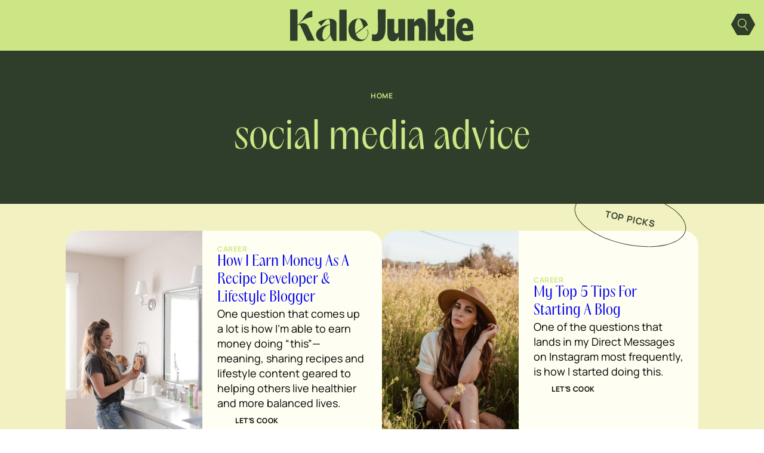

--- FILE ---
content_type: text/html; charset=UTF-8
request_url: https://kalejunkie.com/tag/social-media-advice/
body_size: 39593
content:
<!DOCTYPE html>
<html lang="en-US">
<head><script class="mv-script-optimized" async="async" fetchpriority="high" data-noptimize="1" data-cfasync="false" src="https://scripts.mediavine.com/tags/kale-junkie.js?ver=6.8.3" id="mv-script-wrapper-js"></script>
	<meta charset="UTF-8">
	<meta name="viewport" content="width=device-width, initial-scale=1">
<meta name="robots" content="noindex, follow">
	<style>img:is([sizes="auto" i], [sizes^="auto," i]) { contain-intrinsic-size: 3000px 1500px }</style>
	
            <script data-no-defer="1" data-ezscrex="false" data-cfasync="false" data-pagespeed-no-defer="" data-cookieconsent="ignore">
                var ctPublicFunctions = {"_ajax_nonce":"48119fc66c","_rest_nonce":"dc34ce5010","_ajax_url":"\/wp-admin\/admin-ajax.php","_rest_url":"https:\/\/kalejunkie.com\/wp-json\/","data__cookies_type":"none","data__ajax_type":"rest","data__bot_detector_enabled":"1","data__frontend_data_log_enabled":1,"cookiePrefix":"","wprocket_detected":false,"host_url":"kalejunkie.com","text__ee_click_to_select":"Click to select the whole data","text__ee_original_email":"The complete one is","text__ee_got_it":"Got it","text__ee_blocked":"Blocked","text__ee_cannot_connect":"Cannot connect","text__ee_cannot_decode":"Can not decode email. Unknown reason","text__ee_email_decoder":"CleanTalk email decoder","text__ee_wait_for_decoding":"The magic is on the way!","text__ee_decoding_process":"Please wait a few seconds while we decode the contact data."}
            </script>
        
            <script data-no-defer="1" data-ezscrex="false" data-cfasync="false" data-pagespeed-no-defer="" data-cookieconsent="ignore">
                var ctPublic = {"_ajax_nonce":"48119fc66c","settings__forms__check_internal":"0","settings__forms__check_external":"0","settings__forms__force_protection":"0","settings__forms__search_test":"0","settings__forms__wc_add_to_cart":"0","settings__data__bot_detector_enabled":"1","settings__sfw__anti_crawler":0,"blog_home":"https:\/\/kalejunkie.com\/","pixel__setting":"3","pixel__enabled":false,"pixel__url":null,"data__email_check_before_post":"1","data__email_check_exist_post":"0","data__cookies_type":"none","data__key_is_ok":true,"data__visible_fields_required":true,"wl_brandname":"Anti-Spam by CleanTalk","wl_brandname_short":"CleanTalk","ct_checkjs_key":2143891172,"emailEncoderPassKey":"789b993f1e0a8087d80447d79d4354ce","bot_detector_forms_excluded":"W10=","advancedCacheExists":false,"varnishCacheExists":false,"wc_ajax_add_to_cart":false}
            </script>
        
	<!-- This site is optimized with the Yoast SEO Premium plugin v26.7 (Yoast SEO v26.7) - https://yoast.com/wordpress/plugins/seo/ -->
	<title>social media advice Archives - Kalejunkie</title><link rel="preload" href="https://kalejunkie.com/wp-content/uploads/2025/07/kale-junkie-logo.svg" as="image" fetchpriority="high"><link rel="preload" href="https://kalejunkie.com/wp-content/uploads/2020/10/IMG_3779_Facetune_03-10-2020-20-41-00-683x1024.jpg" as="image" imagesrcset="https://kalejunkie.com/wp-content/uploads/2020/10/IMG_3779_Facetune_03-10-2020-20-41-00-683x1024.jpg 683w, https://kalejunkie.com/wp-content/uploads/2020/10/IMG_3779_Facetune_03-10-2020-20-41-00-200x300.jpg 200w, https://kalejunkie.com/wp-content/uploads/2020/10/IMG_3779_Facetune_03-10-2020-20-41-00-768x1152.jpg 768w, https://kalejunkie.com/wp-content/uploads/2020/10/IMG_3779_Facetune_03-10-2020-20-41-00-1024x1536.jpg 1024w, https://kalejunkie.com/wp-content/uploads/2020/10/IMG_3779_Facetune_03-10-2020-20-41-00-1365x2048.jpg 1365w, https://kalejunkie.com/wp-content/uploads/2020/10/IMG_3779_Facetune_03-10-2020-20-41-00.jpg 1400w" imagesizes="(max-width: 683px) 100vw, 683px" fetchpriority="high"><link rel="preload" href="https://kalejunkie.com/wp-content/themes/MTT_2024/assets/fonts/PPAcma-Book.woff" as="font" type="font/woff" crossorigin="" fetchpriority="high"><link rel="preload" href="https://kalejunkie.com/wp-content/themes/MTT_2024/assets/fonts/Manrope-VariableFont_wght.ttf" as="font" type="font/ttf" crossorigin="" fetchpriority="high"><style id="perfmatters-used-css">.wp-block-cover,.wp-block-cover-image{align-items:center;background-position:50%;box-sizing:border-box;display:flex;justify-content:center;min-height:430px;overflow:hidden;overflow:clip;padding:1em;position:relative;}.wp-block-cover .has-background-dim:not([class*=-background-color]),.wp-block-cover-image .has-background-dim:not([class*=-background-color]),.wp-block-cover-image.has-background-dim:not([class*=-background-color]),.wp-block-cover.has-background-dim:not([class*=-background-color]){background-color:#000;}.wp-block-cover-image.has-background-dim:before,.wp-block-cover.has-background-dim:before{background-color:inherit;content:"";}.wp-block-cover .wp-block-cover__background,.wp-block-cover .wp-block-cover__gradient-background,.wp-block-cover-image .wp-block-cover__background,.wp-block-cover-image .wp-block-cover__gradient-background,.wp-block-cover-image.has-background-dim:not(.has-background-gradient):before,.wp-block-cover.has-background-dim:not(.has-background-gradient):before{bottom:0;left:0;opacity:.5;position:absolute;right:0;top:0;}.wp-block-cover-image.has-background-dim.has-background-dim-100 .wp-block-cover__background,.wp-block-cover-image.has-background-dim.has-background-dim-100 .wp-block-cover__gradient-background,.wp-block-cover-image.has-background-dim.has-background-dim-100:not(.has-background-gradient):before,.wp-block-cover.has-background-dim.has-background-dim-100 .wp-block-cover__background,.wp-block-cover.has-background-dim.has-background-dim-100 .wp-block-cover__gradient-background,.wp-block-cover.has-background-dim.has-background-dim-100:not(.has-background-gradient):before{opacity:1;}.wp-block-cover .wp-block-cover__background.has-background-dim.has-background-dim-100,.wp-block-cover .wp-block-cover__gradient-background.has-background-dim.has-background-dim-100,.wp-block-cover-image .wp-block-cover__background.has-background-dim.has-background-dim-100,.wp-block-cover-image .wp-block-cover__gradient-background.has-background-dim.has-background-dim-100{opacity:1;}.wp-block-cover .wp-block-cover__inner-container,.wp-block-cover-image .wp-block-cover__inner-container{color:inherit;position:relative;width:100%;}:where(.wp-block-cover-image:not(.has-text-color)),:where(.wp-block-cover:not(.has-text-color)){color:#fff;}:where(.wp-block-cover-image.is-light:not(.has-text-color)),:where(.wp-block-cover.is-light:not(.has-text-color)){color:#000;}:root :where(.wp-block-cover h1:not(.has-text-color)),:root :where(.wp-block-cover h2:not(.has-text-color)),:root :where(.wp-block-cover h3:not(.has-text-color)),:root :where(.wp-block-cover h4:not(.has-text-color)),:root :where(.wp-block-cover h5:not(.has-text-color)),:root :where(.wp-block-cover h6:not(.has-text-color)),:root :where(.wp-block-cover p:not(.has-text-color)){color:inherit;}body:not(.editor-styles-wrapper) .wp-block-cover:not(.wp-block-cover:has(.wp-block-cover__background+.wp-block-cover__inner-container)) .wp-block-cover__background,body:not(.editor-styles-wrapper) .wp-block-cover:not(.wp-block-cover:has(.wp-block-cover__background+.wp-block-cover__inner-container)) .wp-block-cover__gradient-background,body:not(.editor-styles-wrapper) .wp-block-cover:not(.wp-block-cover:has(.wp-block-cover__background+.wp-block-cover__inner-container)) .wp-block-cover__inner-container,body:not(.editor-styles-wrapper) .wp-block-cover:not(.wp-block-cover:has(.wp-block-cover__background+.wp-block-cover__inner-container)).has-background-dim:not(.has-background-gradient):before{z-index:1;}@keyframes apbctIframePreloaderRotate{100%{transform:rotate(360deg);}}@keyframes apbctIframePreloaderPrixClipFix{0%{clip-path:polygon(50% 50%,0 0,0 0,0 0,0 0,0 0);}25%{clip-path:polygon(50% 50%,0 0,100% 0,100% 0,100% 0,100% 0);}50%{clip-path:polygon(50% 50%,0 0,100% 0,100% 100%,100% 100%,100% 100%);}75%{clip-path:polygon(50% 50%,0 0,100% 0,100% 100%,0 100%,0 100%);}100%{clip-path:polygon(50% 50%,0 0,100% 0,100% 100%,0 100%,0 0);}}@keyframes ct-encoded-form-loader-spin{0%{transform:rotate(0);}100%{transform:rotate(360deg);}}@keyframes apbct_dog{0%,100%,75%{scale:100%;color:transparent;text-shadow:0 0 2px #aaa;}25%{scale:200%;color:unset;text-shadow:unset;}}@keyframes sce-rotate{100%{transform:rotate(360deg) translate(0,0);}}@font-face{font-family:dearflip;src:url("[data-uri]") format("truetype");font-weight:400;font-style:normal;font-display:block;}.df-ui-btn[class*=" ti-"]:before,.df-ui-btn[class^=ti-]:before,[class*=" df-icon-"]:before,[class^=df-icon-]:before{font-family:dearflip !important;speak:none;font-style:normal;font-weight:400;font-variant:normal;text-transform:none;line-height:1;-webkit-font-smoothing:antialiased;-moz-osx-font-smoothing:grayscale;}.df-text-align-center,.has-text-align-center{text-align:center;}@container dfposts (max-width:1020px){}[data-main-rotation="90"]{transform:rotate(90deg) translateY(-100%);}[data-main-rotation="180"]{transform:rotate(180deg) translate(-100%,-100%);}[data-main-rotation="270"]{transform:rotate(270deg) translateX(-100%);}@-webkit-keyframes searchwp-spinner-line-fade-more{0%,to{opacity:0;}1%{opacity:1;}}@keyframes searchwp-spinner-line-fade-more{0%,to{opacity:0;}1%{opacity:1;}}@-webkit-keyframes searchwp-spinner-line-fade-quick{0%,39%,to{opacity:.25;}40%{opacity:1;}}@keyframes searchwp-spinner-line-fade-quick{0%,39%,to{opacity:.25;}40%{opacity:1;}}@-webkit-keyframes searchwp-spinner-line-fade-default{0%,to{opacity:.22;}1%{opacity:1;}}@keyframes searchwp-spinner-line-fade-default{0%,to{opacity:.22;}1%{opacity:1;}}.wpforms-container .wpforms-error-container,.wpforms-container .wpforms-error-noscript{color:#d63637;}div[style*="z-index: 2147483647"] div[style*="border-width: 11px"][style*="position: absolute"][style*="pointer-events: none"]{border-style:none;}@container wpforms-field-row-responsive (max-width: 200px){padding:0;}@container wpforms-field-2-columns-responsive (max-width: 320px){}@container wpforms-field-3-columns-responsive (max-width: 480px){}div.wpforms-container .wpforms-form .wpforms-field{padding-right:1px;padding-left:1px;}div.wpforms-container .wpforms-form .wpforms-field input.wpforms-field-small,div.wpforms-container .wpforms-form .wpforms-field input.wpforms-field-medium,div.wpforms-container .wpforms-form .wpforms-field input.wpforms-field-large,div.wpforms-container .wpforms-form .wpforms-field select.wpforms-field-small,div.wpforms-container .wpforms-form .wpforms-field select.wpforms-field-medium,div.wpforms-container .wpforms-form .wpforms-field select.wpforms-field-large,div.wpforms-container .wpforms-form .wpforms-field .wpforms-field-row.wpforms-field-small,div.wpforms-container .wpforms-form .wpforms-field .wpforms-field-row.wpforms-field-medium,div.wpforms-container .wpforms-form .wpforms-field .wpforms-field-row.wpforms-field-large{max-width:100%;}div.wpforms-container .wpforms-form .wpforms-field:not(.wpforms-field-phone):not(.wpforms-field-select-style-modern):not(.wpforms-field-radio):not(.wpforms-field-checkbox):not(.wpforms-field-layout):not(.wpforms-field-repeater){overflow-x:hidden;}.wpforms-container .wpforms-form *{word-break:break-word;box-sizing:border-box;}.wpforms-container .wpforms-form .wpforms-field-label,.wpforms-container .wpforms-form .wpforms-field-sublabel,.wpforms-container .wpforms-form .wpforms-field-description,.wpforms-container .wpforms-form textarea,.wpforms-container .wpforms-form li,.wpforms-container .wpforms-form th{hyphens:auto;}.wpforms-container ul,.wpforms-container ul li{background:none;border:0;margin:0;}.wpforms-container .wpforms-submit-container{clear:both;position:relative;}.wpforms-container .wpforms-submit-spinner{margin-inline-start:15px;display:inline-block;vertical-align:middle;}.wpforms-container input.wpforms-field-medium,.wpforms-container select.wpforms-field-medium,.wpforms-container .wpforms-field-row.wpforms-field-medium,.wp-core-ui div.wpforms-container input.wpforms-field-medium,.wp-core-ui div.wpforms-container select.wpforms-field-medium,.wp-core-ui div.wpforms-container .wpforms-field-row.wpforms-field-medium{max-width:60%;}.wpforms-container input.wpforms-field-large,.wpforms-container select.wpforms-field-large,.wpforms-container .wpforms-field-row.wpforms-field-large,.wp-core-ui div.wpforms-container input.wpforms-field-large,.wp-core-ui div.wpforms-container select.wpforms-field-large,.wp-core-ui div.wpforms-container .wpforms-field-row.wpforms-field-large{max-width:100%;}.wpforms-container .wpforms-field,.wp-core-ui div.wpforms-container .wpforms-field{padding:15px 0;position:relative;}.wpforms-container .wpforms-field-label,.wp-core-ui div.wpforms-container .wpforms-field-label{display:block;font-weight:700;font-style:normal;word-break:break-word;word-wrap:break-word;}.wpforms-container .wpforms-field-label.wpforms-label-hide,.wpforms-container .wpforms-field-sublabel.wpforms-sublabel-hide,.wp-core-ui div.wpforms-container .wpforms-field-label.wpforms-label-hide,.wp-core-ui div.wpforms-container .wpforms-field-sublabel.wpforms-sublabel-hide{position:absolute;clip:rect(0 0 0 0);width:1px;height:1px;margin:-1px;overflow:hidden;}.wpforms-container .wpforms-required-label,.wp-core-ui div.wpforms-container .wpforms-required-label{color:var(--wpforms-label-error-color);font-weight:normal;}.wpforms-container input[type=date],.wpforms-container input[type=datetime],.wpforms-container input[type=datetime-local],.wpforms-container input[type=email],.wpforms-container input[type=month],.wpforms-container input[type=number],.wpforms-container input[type=password],.wpforms-container input[type=range],.wpforms-container input[type=search],.wpforms-container input[type=tel],.wpforms-container input[type=text],.wpforms-container input[type=time],.wpforms-container input[type=url],.wpforms-container input[type=week],.wpforms-container select,.wpforms-container textarea,.wp-core-ui div.wpforms-container input[type=date],.wp-core-ui div.wpforms-container input[type=datetime],.wp-core-ui div.wpforms-container input[type=datetime-local],.wp-core-ui div.wpforms-container input[type=email],.wp-core-ui div.wpforms-container input[type=month],.wp-core-ui div.wpforms-container input[type=number],.wp-core-ui div.wpforms-container input[type=password],.wp-core-ui div.wpforms-container input[type=range],.wp-core-ui div.wpforms-container input[type=search],.wp-core-ui div.wpforms-container input[type=tel],.wp-core-ui div.wpforms-container input[type=text],.wp-core-ui div.wpforms-container input[type=time],.wp-core-ui div.wpforms-container input[type=url],.wp-core-ui div.wpforms-container input[type=week],.wp-core-ui div.wpforms-container select,.wp-core-ui div.wpforms-container textarea{display:block;width:100%;box-sizing:border-box;font-family:inherit;font-style:normal;font-weight:400;margin:0;}.wpforms-container input[type=date]:read-only,.wpforms-container input[type=datetime]:read-only,.wpforms-container input[type=datetime-local]:read-only,.wpforms-container input[type=email]:read-only,.wpforms-container input[type=month]:read-only,.wpforms-container input[type=number]:read-only,.wpforms-container input[type=password]:read-only,.wpforms-container input[type=range]:read-only,.wpforms-container input[type=search]:read-only,.wpforms-container input[type=tel]:read-only,.wpforms-container input[type=text]:read-only,.wpforms-container input[type=time]:read-only,.wpforms-container input[type=url]:read-only,.wpforms-container input[type=week]:read-only,.wpforms-container select:read-only,.wpforms-container textarea:read-only,.wp-core-ui div.wpforms-container input[type=date]:read-only,.wp-core-ui div.wpforms-container input[type=datetime]:read-only,.wp-core-ui div.wpforms-container input[type=datetime-local]:read-only,.wp-core-ui div.wpforms-container input[type=email]:read-only,.wp-core-ui div.wpforms-container input[type=month]:read-only,.wp-core-ui div.wpforms-container input[type=number]:read-only,.wp-core-ui div.wpforms-container input[type=password]:read-only,.wp-core-ui div.wpforms-container input[type=range]:read-only,.wp-core-ui div.wpforms-container input[type=search]:read-only,.wp-core-ui div.wpforms-container input[type=tel]:read-only,.wp-core-ui div.wpforms-container input[type=text]:read-only,.wp-core-ui div.wpforms-container input[type=time]:read-only,.wp-core-ui div.wpforms-container input[type=url]:read-only,.wp-core-ui div.wpforms-container input[type=week]:read-only,.wp-core-ui div.wpforms-container select:read-only,.wp-core-ui div.wpforms-container textarea:read-only{cursor:default;}.wpforms-container input[type=checkbox],.wpforms-container input[type=radio],.wp-core-ui div.wpforms-container input[type=checkbox],.wp-core-ui div.wpforms-container input[type=radio]{width:16px;height:16px;margin:2px 10px 0 3px;display:inline-block;vertical-align:baseline;font-style:normal;font-weight:400;}.wpforms-container .wpforms-field{float:none;clear:both;}div.wpforms-container-full,div.wpforms-container-full *{background:none;border:0 none;border-radius:0;-webkit-border-radius:0;-moz-border-radius:0;float:none;font-size:100%;height:auto;letter-spacing:normal;outline:none;position:static;text-indent:0;text-shadow:none;text-transform:none;width:auto;visibility:visible;overflow:visible;margin:0;padding:0;box-sizing:border-box;-webkit-box-sizing:border-box;-moz-box-sizing:border-box;-webkit-box-shadow:none;-moz-box-shadow:none;-ms-box-shadow:none;-o-box-shadow:none;box-shadow:none;}div.wpforms-container-full img,div.wpforms-container-full video,div.wpforms-container-full canvas,div.wpforms-container-full svg{overflow:clip;}div.wpforms-container-full{margin-left:auto;margin-right:auto;}div.wpforms-container-full:not(:empty){margin:24px auto;padding:var(--wpforms-container-padding);background-clip:padding-box;background-color:var(--wpforms-background-color);background-image:var(--wpforms-background-url);background-position:var(--wpforms-background-position);background-repeat:var(--wpforms-background-repeat);background-size:var(--wpforms-background-size);border-style:var(--wpforms-container-border-style);border-width:var(--wpforms-container-border-width);border-color:var(--wpforms-container-border-color);border-radius:var(--wpforms-container-border-radius);box-shadow:var(--wpforms-container-shadow-size-box-shadow);}div.wpforms-container-full input,div.wpforms-container-full label,div.wpforms-container-full select,div.wpforms-container-full button,div.wpforms-container-full textarea{margin:0;border:0;padding:0;vertical-align:middle;background:none;height:auto;box-sizing:border-box;}div.wpforms-container-full h1,div.wpforms-container-full h2,div.wpforms-container-full h3,div.wpforms-container-full h4,div.wpforms-container-full h5,div.wpforms-container-full h6,div.wpforms-container-full small,div.wpforms-container-full sup,div.wpforms-container-full sub,div.wpforms-container-full dl,div.wpforms-container-full dt,div.wpforms-container-full dd,div.wpforms-container-full time,div.wpforms-container-full address,div.wpforms-container-full pre,div.wpforms-container-full code,div.wpforms-container-full blockquote,div.wpforms-container-full sup,div.wpforms-container-full sub,div.wpforms-container-full del{font-size:revert;font-weight:revert;margin:revert;padding:revert;}div.wpforms-container-full ul,div.wpforms-container-full ul li{background:none;border:0;margin:0;padding:0;}div.wpforms-container-full ul li{margin-bottom:15px;}div.wpforms-container-full ul li:last-of-type{margin-bottom:0;}div.wpforms-container-full .wpforms-form .wpforms-submit-container{margin-top:var(--wpforms-button-size-margin-top);}div.wpforms-container-full .wpforms-form .wpforms-submit-spinner{max-width:26px;}div.wpforms-container-full .wpforms-field-label,.wp-core-ui div.wpforms-container-full .wpforms-field-label{margin:0 0 var(--wpforms-field-size-input-spacing) 0;padding:0;font-size:var(--wpforms-label-size-font-size);line-height:var(--wpforms-label-size-line-height);color:var(--wpforms-label-color);}div.wpforms-container-full .wpforms-required-label,.wp-core-ui div.wpforms-container-full .wpforms-required-label{font-weight:400;}div.wpforms-container-full input[type=date],div.wpforms-container-full input[type=datetime],div.wpforms-container-full input[type=datetime-local],div.wpforms-container-full input[type=email],div.wpforms-container-full input[type=month],div.wpforms-container-full input[type=number],div.wpforms-container-full input[type=password],div.wpforms-container-full input[type=range],div.wpforms-container-full input[type=search],div.wpforms-container-full input[type=tel],div.wpforms-container-full input[type=text],div.wpforms-container-full input[type=time],div.wpforms-container-full input[type=url],div.wpforms-container-full input[type=week],div.wpforms-container-full select,div.wpforms-container-full textarea,.wp-core-ui div.wpforms-container-full input[type=date],.wp-core-ui div.wpforms-container-full input[type=datetime],.wp-core-ui div.wpforms-container-full input[type=datetime-local],.wp-core-ui div.wpforms-container-full input[type=email],.wp-core-ui div.wpforms-container-full input[type=month],.wp-core-ui div.wpforms-container-full input[type=number],.wp-core-ui div.wpforms-container-full input[type=password],.wp-core-ui div.wpforms-container-full input[type=range],.wp-core-ui div.wpforms-container-full input[type=search],.wp-core-ui div.wpforms-container-full input[type=tel],.wp-core-ui div.wpforms-container-full input[type=text],.wp-core-ui div.wpforms-container-full input[type=time],.wp-core-ui div.wpforms-container-full input[type=url],.wp-core-ui div.wpforms-container-full input[type=week],.wp-core-ui div.wpforms-container-full select,.wp-core-ui div.wpforms-container-full textarea{background-color:var(--wpforms-field-background-color);background-clip:padding-box;border-radius:var(--wpforms-field-border-radius);color:var(--wpforms-field-text-color);border-width:var(--wpforms-field-border-size);border-style:var(--wpforms-field-border-style);border-color:var(--wpforms-field-border-color);padding:0 var(--wpforms-field-size-padding-h);font-size:var(--wpforms-field-size-font-size);line-height:100%;box-shadow:none;transition:border .15s,box-shadow .15s;}div.wpforms-container-full input[type=date]:focus,div.wpforms-container-full input[type=datetime]:focus,div.wpforms-container-full input[type=datetime-local]:focus,div.wpforms-container-full input[type=email]:focus,div.wpforms-container-full input[type=month]:focus,div.wpforms-container-full input[type=number]:focus,div.wpforms-container-full input[type=password]:focus,div.wpforms-container-full input[type=range]:focus,div.wpforms-container-full input[type=search]:focus,div.wpforms-container-full input[type=tel]:focus,div.wpforms-container-full input[type=text]:focus,div.wpforms-container-full input[type=time]:focus,div.wpforms-container-full input[type=url]:focus,div.wpforms-container-full input[type=week]:focus,div.wpforms-container-full select:focus,div.wpforms-container-full textarea:focus,.wp-core-ui div.wpforms-container-full input[type=date]:focus,.wp-core-ui div.wpforms-container-full input[type=datetime]:focus,.wp-core-ui div.wpforms-container-full input[type=datetime-local]:focus,.wp-core-ui div.wpforms-container-full input[type=email]:focus,.wp-core-ui div.wpforms-container-full input[type=month]:focus,.wp-core-ui div.wpforms-container-full input[type=number]:focus,.wp-core-ui div.wpforms-container-full input[type=password]:focus,.wp-core-ui div.wpforms-container-full input[type=range]:focus,.wp-core-ui div.wpforms-container-full input[type=search]:focus,.wp-core-ui div.wpforms-container-full input[type=tel]:focus,.wp-core-ui div.wpforms-container-full input[type=text]:focus,.wp-core-ui div.wpforms-container-full input[type=time]:focus,.wp-core-ui div.wpforms-container-full input[type=url]:focus,.wp-core-ui div.wpforms-container-full input[type=week]:focus,.wp-core-ui div.wpforms-container-full select:focus,.wp-core-ui div.wpforms-container-full textarea:focus{border-width:var(--wpforms-field-border-size,0);border-style:solid;border-color:var(--wpforms-button-background-color);box-shadow:0 0 0 1px var(--wpforms-button-background-color),0px 1px 2px rgba(0,0,0,.15);outline:none;}div.wpforms-container-full input[type=date]:focus:invalid,div.wpforms-container-full input[type=datetime]:focus:invalid,div.wpforms-container-full input[type=datetime-local]:focus:invalid,div.wpforms-container-full input[type=email]:focus:invalid,div.wpforms-container-full input[type=month]:focus:invalid,div.wpforms-container-full input[type=number]:focus:invalid,div.wpforms-container-full input[type=password]:focus:invalid,div.wpforms-container-full input[type=range]:focus:invalid,div.wpforms-container-full input[type=search]:focus:invalid,div.wpforms-container-full input[type=tel]:focus:invalid,div.wpforms-container-full input[type=text]:focus:invalid,div.wpforms-container-full input[type=time]:focus:invalid,div.wpforms-container-full input[type=url]:focus:invalid,div.wpforms-container-full input[type=week]:focus:invalid,div.wpforms-container-full select:focus:invalid,div.wpforms-container-full textarea:focus:invalid,.wp-core-ui div.wpforms-container-full input[type=date]:focus:invalid,.wp-core-ui div.wpforms-container-full input[type=datetime]:focus:invalid,.wp-core-ui div.wpforms-container-full input[type=datetime-local]:focus:invalid,.wp-core-ui div.wpforms-container-full input[type=email]:focus:invalid,.wp-core-ui div.wpforms-container-full input[type=month]:focus:invalid,.wp-core-ui div.wpforms-container-full input[type=number]:focus:invalid,.wp-core-ui div.wpforms-container-full input[type=password]:focus:invalid,.wp-core-ui div.wpforms-container-full input[type=range]:focus:invalid,.wp-core-ui div.wpforms-container-full input[type=search]:focus:invalid,.wp-core-ui div.wpforms-container-full input[type=tel]:focus:invalid,.wp-core-ui div.wpforms-container-full input[type=text]:focus:invalid,.wp-core-ui div.wpforms-container-full input[type=time]:focus:invalid,.wp-core-ui div.wpforms-container-full input[type=url]:focus:invalid,.wp-core-ui div.wpforms-container-full input[type=week]:focus:invalid,.wp-core-ui div.wpforms-container-full select:focus:invalid,.wp-core-ui div.wpforms-container-full textarea:focus:invalid{border-width:var(--wpforms-field-border-size,0);border-style:solid;border-color:var(--wpforms-button-background-color);box-shadow:0 0 0 1px var(--wpforms-button-background-color),0px 1px 2px rgba(0,0,0,.15);outline:none;color:var(--wpforms-field-text-color);}div.wpforms-container-full input[type=date][disabled],div.wpforms-container-full input[type=datetime][disabled],div.wpforms-container-full input[type=datetime-local][disabled],div.wpforms-container-full input[type=email][disabled],div.wpforms-container-full input[type=month][disabled],div.wpforms-container-full input[type=number][disabled],div.wpforms-container-full input[type=password][disabled],div.wpforms-container-full input[type=range][disabled],div.wpforms-container-full input[type=search][disabled],div.wpforms-container-full input[type=tel][disabled],div.wpforms-container-full input[type=text][disabled],div.wpforms-container-full input[type=time][disabled],div.wpforms-container-full input[type=url][disabled],div.wpforms-container-full input[type=week][disabled],div.wpforms-container-full select[disabled],div.wpforms-container-full textarea[disabled],.wp-core-ui div.wpforms-container-full input[type=date][disabled],.wp-core-ui div.wpforms-container-full input[type=datetime][disabled],.wp-core-ui div.wpforms-container-full input[type=datetime-local][disabled],.wp-core-ui div.wpforms-container-full input[type=email][disabled],.wp-core-ui div.wpforms-container-full input[type=month][disabled],.wp-core-ui div.wpforms-container-full input[type=number][disabled],.wp-core-ui div.wpforms-container-full input[type=password][disabled],.wp-core-ui div.wpforms-container-full input[type=range][disabled],.wp-core-ui div.wpforms-container-full input[type=search][disabled],.wp-core-ui div.wpforms-container-full input[type=tel][disabled],.wp-core-ui div.wpforms-container-full input[type=text][disabled],.wp-core-ui div.wpforms-container-full input[type=time][disabled],.wp-core-ui div.wpforms-container-full input[type=url][disabled],.wp-core-ui div.wpforms-container-full input[type=week][disabled],.wp-core-ui div.wpforms-container-full select[disabled],.wp-core-ui div.wpforms-container-full textarea[disabled]{color:var(--wpforms-field-text-color);opacity:.5;}div.wpforms-container-full input[type=date]::-webkit-input-placeholder,div.wpforms-container-full input[type=datetime]::-webkit-input-placeholder,div.wpforms-container-full input[type=datetime-local]::-webkit-input-placeholder,div.wpforms-container-full input[type=email]::-webkit-input-placeholder,div.wpforms-container-full input[type=month]::-webkit-input-placeholder,div.wpforms-container-full input[type=number]::-webkit-input-placeholder,div.wpforms-container-full input[type=password]::-webkit-input-placeholder,div.wpforms-container-full input[type=range]::-webkit-input-placeholder,div.wpforms-container-full input[type=search]::-webkit-input-placeholder,div.wpforms-container-full input[type=tel]::-webkit-input-placeholder,div.wpforms-container-full input[type=text]::-webkit-input-placeholder,div.wpforms-container-full input[type=time]::-webkit-input-placeholder,div.wpforms-container-full input[type=url]::-webkit-input-placeholder,div.wpforms-container-full input[type=week]::-webkit-input-placeholder,div.wpforms-container-full select::-webkit-input-placeholder,div.wpforms-container-full textarea::-webkit-input-placeholder,.wp-core-ui div.wpforms-container-full input[type=date]::-webkit-input-placeholder,.wp-core-ui div.wpforms-container-full input[type=datetime]::-webkit-input-placeholder,.wp-core-ui div.wpforms-container-full input[type=datetime-local]::-webkit-input-placeholder,.wp-core-ui div.wpforms-container-full input[type=email]::-webkit-input-placeholder,.wp-core-ui div.wpforms-container-full input[type=month]::-webkit-input-placeholder,.wp-core-ui div.wpforms-container-full input[type=number]::-webkit-input-placeholder,.wp-core-ui div.wpforms-container-full input[type=password]::-webkit-input-placeholder,.wp-core-ui div.wpforms-container-full input[type=range]::-webkit-input-placeholder,.wp-core-ui div.wpforms-container-full input[type=search]::-webkit-input-placeholder,.wp-core-ui div.wpforms-container-full input[type=tel]::-webkit-input-placeholder,.wp-core-ui div.wpforms-container-full input[type=text]::-webkit-input-placeholder,.wp-core-ui div.wpforms-container-full input[type=time]::-webkit-input-placeholder,.wp-core-ui div.wpforms-container-full input[type=url]::-webkit-input-placeholder,.wp-core-ui div.wpforms-container-full input[type=week]::-webkit-input-placeholder,.wp-core-ui div.wpforms-container-full select::-webkit-input-placeholder,.wp-core-ui div.wpforms-container-full textarea::-webkit-input-placeholder{color:var(--wpforms-field-text-color);opacity:.5;pointer-events:none;}div.wpforms-container-full input[type=date]::-moz-placeholder,div.wpforms-container-full input[type=datetime]::-moz-placeholder,div.wpforms-container-full input[type=datetime-local]::-moz-placeholder,div.wpforms-container-full input[type=email]::-moz-placeholder,div.wpforms-container-full input[type=month]::-moz-placeholder,div.wpforms-container-full input[type=number]::-moz-placeholder,div.wpforms-container-full input[type=password]::-moz-placeholder,div.wpforms-container-full input[type=range]::-moz-placeholder,div.wpforms-container-full input[type=search]::-moz-placeholder,div.wpforms-container-full input[type=tel]::-moz-placeholder,div.wpforms-container-full input[type=text]::-moz-placeholder,div.wpforms-container-full input[type=time]::-moz-placeholder,div.wpforms-container-full input[type=url]::-moz-placeholder,div.wpforms-container-full input[type=week]::-moz-placeholder,div.wpforms-container-full select::-moz-placeholder,div.wpforms-container-full textarea::-moz-placeholder,.wp-core-ui div.wpforms-container-full input[type=date]::-moz-placeholder,.wp-core-ui div.wpforms-container-full input[type=datetime]::-moz-placeholder,.wp-core-ui div.wpforms-container-full input[type=datetime-local]::-moz-placeholder,.wp-core-ui div.wpforms-container-full input[type=email]::-moz-placeholder,.wp-core-ui div.wpforms-container-full input[type=month]::-moz-placeholder,.wp-core-ui div.wpforms-container-full input[type=number]::-moz-placeholder,.wp-core-ui div.wpforms-container-full input[type=password]::-moz-placeholder,.wp-core-ui div.wpforms-container-full input[type=range]::-moz-placeholder,.wp-core-ui div.wpforms-container-full input[type=search]::-moz-placeholder,.wp-core-ui div.wpforms-container-full input[type=tel]::-moz-placeholder,.wp-core-ui div.wpforms-container-full input[type=text]::-moz-placeholder,.wp-core-ui div.wpforms-container-full input[type=time]::-moz-placeholder,.wp-core-ui div.wpforms-container-full input[type=url]::-moz-placeholder,.wp-core-ui div.wpforms-container-full input[type=week]::-moz-placeholder,.wp-core-ui div.wpforms-container-full select::-moz-placeholder,.wp-core-ui div.wpforms-container-full textarea::-moz-placeholder{color:var(--wpforms-field-text-color);opacity:.5;pointer-events:none;}div.wpforms-container-full input[type=date]:-moz-placeholder,div.wpforms-container-full input[type=datetime]:-moz-placeholder,div.wpforms-container-full input[type=datetime-local]:-moz-placeholder,div.wpforms-container-full input[type=email]:-moz-placeholder,div.wpforms-container-full input[type=month]:-moz-placeholder,div.wpforms-container-full input[type=number]:-moz-placeholder,div.wpforms-container-full input[type=password]:-moz-placeholder,div.wpforms-container-full input[type=range]:-moz-placeholder,div.wpforms-container-full input[type=search]:-moz-placeholder,div.wpforms-container-full input[type=tel]:-moz-placeholder,div.wpforms-container-full input[type=text]:-moz-placeholder,div.wpforms-container-full input[type=time]:-moz-placeholder,div.wpforms-container-full input[type=url]:-moz-placeholder,div.wpforms-container-full input[type=week]:-moz-placeholder,div.wpforms-container-full select:-moz-placeholder,div.wpforms-container-full textarea:-moz-placeholder,.wp-core-ui div.wpforms-container-full input[type=date]:-moz-placeholder,.wp-core-ui div.wpforms-container-full input[type=datetime]:-moz-placeholder,.wp-core-ui div.wpforms-container-full input[type=datetime-local]:-moz-placeholder,.wp-core-ui div.wpforms-container-full input[type=email]:-moz-placeholder,.wp-core-ui div.wpforms-container-full input[type=month]:-moz-placeholder,.wp-core-ui div.wpforms-container-full input[type=number]:-moz-placeholder,.wp-core-ui div.wpforms-container-full input[type=password]:-moz-placeholder,.wp-core-ui div.wpforms-container-full input[type=range]:-moz-placeholder,.wp-core-ui div.wpforms-container-full input[type=search]:-moz-placeholder,.wp-core-ui div.wpforms-container-full input[type=tel]:-moz-placeholder,.wp-core-ui div.wpforms-container-full input[type=text]:-moz-placeholder,.wp-core-ui div.wpforms-container-full input[type=time]:-moz-placeholder,.wp-core-ui div.wpforms-container-full input[type=url]:-moz-placeholder,.wp-core-ui div.wpforms-container-full input[type=week]:-moz-placeholder,.wp-core-ui div.wpforms-container-full select:-moz-placeholder,.wp-core-ui div.wpforms-container-full textarea:-moz-placeholder{color:var(--wpforms-field-text-color);opacity:.5;pointer-events:none;}div.wpforms-container-full input,div.wpforms-container-full select,.wp-core-ui div.wpforms-container-full input,.wp-core-ui div.wpforms-container-full select{height:var(--wpforms-field-size-input-height);}div.wpforms-container-full input[type=number]:read-only,.wp-core-ui div.wpforms-container-full input[type=number]:read-only{appearance:textfield;-moz-appearance:textfield;-webkit-appearance:textfield;}div.wpforms-container-full input[type=number]:read-only::-webkit-inner-spin-button,.wp-core-ui div.wpforms-container-full input[type=number]:read-only::-webkit-inner-spin-button{visibility:hidden;}div.wpforms-container-full input[type=submit],div.wpforms-container-full button[type=submit],div.wpforms-container-full .wpforms-page-button,.wp-core-ui div.wpforms-container-full input[type=submit],.wp-core-ui div.wpforms-container-full button[type=submit],.wp-core-ui div.wpforms-container-full .wpforms-page-button{height:var(--wpforms-button-size-height);background-color:var(--wpforms-button-background-color-alt,var(--wpforms-button-background-color));border-radius:var(--wpforms-button-border-radius);border-style:var(--wpforms-button-border-style);border-color:var(--wpforms-button-border-color);border-width:var(--wpforms-button-border-size);box-shadow:none;color:var(--wpforms-button-text-color);padding:0 var(--wpforms-button-size-padding-h);font-family:inherit;font-weight:500;font-size:var(--wpforms-button-size-font-size);line-height:100%;cursor:pointer;transition:all .15s ease-in-out;position:relative;text-decoration:none;}div.wpforms-container-full input[type=submit]:not(:hover):not(:active),div.wpforms-container-full button[type=submit]:not(:hover):not(:active),div.wpforms-container-full .wpforms-page-button:not(:hover):not(:active),.wp-core-ui div.wpforms-container-full input[type=submit]:not(:hover):not(:active),.wp-core-ui div.wpforms-container-full button[type=submit]:not(:hover):not(:active),.wp-core-ui div.wpforms-container-full .wpforms-page-button:not(:hover):not(:active){background-color:var(--wpforms-button-background-color-alt,var(--wpforms-button-background-color));color:var(--wpforms-button-text-color);}div.wpforms-container-full input[type=submit]:hover,div.wpforms-container-full input[type=submit]:active,div.wpforms-container-full button[type=submit]:hover,div.wpforms-container-full button[type=submit]:active,div.wpforms-container-full .wpforms-page-button:hover,div.wpforms-container-full .wpforms-page-button:active,.wp-core-ui div.wpforms-container-full input[type=submit]:hover,.wp-core-ui div.wpforms-container-full input[type=submit]:active,.wp-core-ui div.wpforms-container-full button[type=submit]:hover,.wp-core-ui div.wpforms-container-full button[type=submit]:active,.wp-core-ui div.wpforms-container-full .wpforms-page-button:hover,.wp-core-ui div.wpforms-container-full .wpforms-page-button:active{background:linear-gradient(0deg,rgba(0,0,0,.2),rgba(0,0,0,.2)),var(--wpforms-button-background-color-alt,var(--wpforms-button-background-color));}div.wpforms-container-full input[type=submit]:focus,div.wpforms-container-full button[type=submit]:focus,div.wpforms-container-full .wpforms-page-button:focus,.wp-core-ui div.wpforms-container-full input[type=submit]:focus,.wp-core-ui div.wpforms-container-full button[type=submit]:focus,.wp-core-ui div.wpforms-container-full .wpforms-page-button:focus{outline:none;}div.wpforms-container-full input[type=submit]:focus:after,div.wpforms-container-full button[type=submit]:focus:after,div.wpforms-container-full .wpforms-page-button:focus:after,.wp-core-ui div.wpforms-container-full input[type=submit]:focus:after,.wp-core-ui div.wpforms-container-full button[type=submit]:focus:after,.wp-core-ui div.wpforms-container-full .wpforms-page-button:focus:after{content:"";position:absolute;border:2px solid var(--wpforms-button-background-color);border-radius:calc(var(--wpforms-button-border-radius) + 2px);top:calc(-4px - var(--wpforms-button-border-size,1px));right:calc(-4px - var(--wpforms-button-border-size,1px));bottom:calc(-4px - var(--wpforms-button-border-size,1px));left:calc(-4px - var(--wpforms-button-border-size,1px));}div.wpforms-container-full input[type=submit]:disabled,div.wpforms-container-full input[type=submit]:disabled:hover,div.wpforms-container-full input[type=submit].wpforms-disabled,div.wpforms-container-full button[type=submit]:disabled,div.wpforms-container-full button[type=submit]:disabled:hover,div.wpforms-container-full button[type=submit].wpforms-disabled,div.wpforms-container-full .wpforms-page-button:disabled,div.wpforms-container-full .wpforms-page-button:disabled:hover,div.wpforms-container-full .wpforms-page-button.wpforms-disabled,.wp-core-ui div.wpforms-container-full input[type=submit]:disabled,.wp-core-ui div.wpforms-container-full input[type=submit]:disabled:hover,.wp-core-ui div.wpforms-container-full input[type=submit].wpforms-disabled,.wp-core-ui div.wpforms-container-full button[type=submit]:disabled,.wp-core-ui div.wpforms-container-full button[type=submit]:disabled:hover,.wp-core-ui div.wpforms-container-full button[type=submit].wpforms-disabled,.wp-core-ui div.wpforms-container-full .wpforms-page-button:disabled,.wp-core-ui div.wpforms-container-full .wpforms-page-button:disabled:hover,.wp-core-ui div.wpforms-container-full .wpforms-page-button.wpforms-disabled{background-color:var(--wpforms-button-background-color-alt,var(--wpforms-button-background-color));cursor:default;}div.wpforms-container-full:not(.wpforms-gutenberg-form-selector) input[type=date]:disabled,div.wpforms-container-full:not(.wpforms-gutenberg-form-selector) input[type=datetime]:disabled,div.wpforms-container-full:not(.wpforms-gutenberg-form-selector) input[type=datetime-local]:disabled,div.wpforms-container-full:not(.wpforms-gutenberg-form-selector) input[type=email]:disabled,div.wpforms-container-full:not(.wpforms-gutenberg-form-selector) input[type=month]:disabled,div.wpforms-container-full:not(.wpforms-gutenberg-form-selector) input[type=number]:disabled,div.wpforms-container-full:not(.wpforms-gutenberg-form-selector) input[type=password]:disabled,div.wpforms-container-full:not(.wpforms-gutenberg-form-selector) input[type=range]:disabled,div.wpforms-container-full:not(.wpforms-gutenberg-form-selector) input[type=search]:disabled,div.wpforms-container-full:not(.wpforms-gutenberg-form-selector) input[type=tel]:disabled,div.wpforms-container-full:not(.wpforms-gutenberg-form-selector) input[type=text]:disabled,div.wpforms-container-full:not(.wpforms-gutenberg-form-selector) input[type=time]:disabled,div.wpforms-container-full:not(.wpforms-gutenberg-form-selector) input[type=url]:disabled,div.wpforms-container-full:not(.wpforms-gutenberg-form-selector) input[type=week]:disabled,div.wpforms-container-full:not(.wpforms-gutenberg-form-selector) select:disabled,div.wpforms-container-full:not(.wpforms-gutenberg-form-selector) textarea:disabled{cursor:not-allowed;opacity:.5;}div.wpforms-container-full:not(.wpforms-gutenberg-form-selector) input[type=checkbox]:disabled:before,div.wpforms-container-full:not(.wpforms-gutenberg-form-selector) input[type=checkbox]:disabled:after,div.wpforms-container-full:not(.wpforms-gutenberg-form-selector) input[type=radio]:disabled:before,div.wpforms-container-full:not(.wpforms-gutenberg-form-selector) input[type=radio]:disabled:after{cursor:not-allowed;opacity:.5;}div.wpforms-container-full:not(.wpforms-gutenberg-form-selector) input[type=submit]:disabled,div.wpforms-container-full:not(.wpforms-gutenberg-form-selector) input[type=submit]:disabled:hover,div.wpforms-container-full:not(.wpforms-gutenberg-form-selector) input[type=submit].wpforms-disabled,div.wpforms-container-full:not(.wpforms-gutenberg-form-selector) button[type=submit]:disabled,div.wpforms-container-full:not(.wpforms-gutenberg-form-selector) button[type=submit]:disabled:hover,div.wpforms-container-full:not(.wpforms-gutenberg-form-selector) button[type=submit].wpforms-disabled,div.wpforms-container-full:not(.wpforms-gutenberg-form-selector) .wpforms-page-button:disabled,div.wpforms-container-full:not(.wpforms-gutenberg-form-selector) .wpforms-page-button:disabled:hover,div.wpforms-container-full:not(.wpforms-gutenberg-form-selector) .wpforms-page-button.wpforms-disabled{opacity:.5;}div.wpforms-container-full input[type=checkbox],div.wpforms-container-full input[type=radio]{position:relative;display:inline-block;background:none;height:calc(var(--wpforms-field-size-checkbox-size) - 2px + calc(var(--wpforms-field-border-size,1px) * 2));width:calc(var(--wpforms-field-size-checkbox-size) - 2px + calc(var(--wpforms-field-border-size,1px) * 2));margin:0 0 0 2px;border:none;box-shadow:none;vertical-align:middle;opacity:1;appearance:none;}div.wpforms-container-full input[type=checkbox]:before,div.wpforms-container-full input[type=checkbox]:after,div.wpforms-container-full input[type=radio]:before,div.wpforms-container-full input[type=radio]:after{content:"";position:absolute;left:-2px;top:-2px;width:var(--wpforms-field-size-checkbox-size);height:var(--wpforms-field-size-checkbox-size);box-sizing:content-box;cursor:pointer;}div.wpforms-container-full input[type=checkbox]:before,div.wpforms-container-full input[type=radio]:before{border-width:var(--wpforms-field-border-size);border-style:var(--wpforms-field-border-style);border-color:var(--wpforms-field-border-color);background-color:var(--wpforms-field-background-color);background-clip:padding-box;background-image:none;border-radius:3px;}div.wpforms-container-full input[type=checkbox]+label,div.wpforms-container-full input[type=radio]+label{display:inline;position:relative;padding-inline-start:12px;font-size:var(--wpforms-label-size-font-size);cursor:pointer;vertical-align:middle;}div.wpforms-container-full input[type=checkbox]:checked:before,div.wpforms-container-full input[type=radio]:checked:before{margin:0;border-width:var(--wpforms-field-border-size,0);border-style:solid;border-color:var(--wpforms-button-background-color);box-shadow:0 0 0 1px var(--wpforms-button-background-color),0px 1px 2px rgba(0,0,0,.15);outline:none;}div.wpforms-container-full input[type=checkbox]:focus,div.wpforms-container-full input[type=radio]:focus{outline:none;}div.wpforms-container-full input[type=checkbox]:focus:before,div.wpforms-container-full input[type=radio]:focus:before{border-width:var(--wpforms-field-border-size,0);border-style:solid;border-color:var(--wpforms-button-background-color);box-shadow:0 0 0 1px var(--wpforms-button-background-color),0px 1px 2px rgba(0,0,0,.15);outline:none;}div.wpforms-container-full input[type=checkbox]:checked:after{border-top:none;border-right:none;height:calc(var(--wpforms-field-size-checkbox-size) * .6);border-left:4px solid var(--wpforms-button-background-color);border-bottom:4px solid var(--wpforms-button-background-color);background-color:transparent;transform:translate(0,1px) scale(.5) rotate(-45deg);left:calc(-4px + var(--wpforms-field-border-size,1px));top:calc(-3px + var(--wpforms-field-border-size,1px));}div.wpforms-container-full input[type=radio]{border-radius:50%;}div.wpforms-container-full input[type=radio]:before{border-radius:50%;}div.wpforms-container-full input[type=radio]:checked:after{border:1px solid transparent;border-radius:50%;background-color:var(--wpforms-button-background-color);transform:scale(.5);-moz-transform:scale(.47);left:calc(-3px + var(--wpforms-field-border-size,1px));top:calc(-3px + var(--wpforms-field-border-size,1px));}@container wpforms-field-row-responsive (max-width: 200px){}@container ( max-width: 300px ){padding-left:0;text-align:center;background-position:calc(50% - 2px) calc(100% - 4px),calc(50% + 3px) calc(100% - 4px);}@container wpforms-field-cc-row-responsive (max-width: 300px){min-width:100%;padding:0;}@container wpforms-field-row-responsive (max-width: 200px){padding:0 !important;}@container wpforms-field-cc-row-responsive (max-width: 300px){}</style>
	<meta property="og:locale" content="en_US">
	<meta property="og:type" content="article">
	<meta property="og:title" content="social media advice Archives">
	<meta property="og:url" content="https://kalejunkie.com/tag/social-media-advice/">
	<meta property="og:site_name" content="Kalejunkie">
	<meta name="twitter:card" content="summary_large_image">
	<script type="application/ld+json" class="yoast-schema-graph">{"@context":"https://schema.org","@graph":[{"@type":"CollectionPage","@id":"https://kalejunkie.com/tag/social-media-advice/","url":"https://kalejunkie.com/tag/social-media-advice/","name":"social media advice Archives - Kalejunkie","isPartOf":{"@id":"https://kalejunkie.com/#website"},"primaryImageOfPage":{"@id":"https://kalejunkie.com/tag/social-media-advice/#primaryimage"},"image":{"@id":"https://kalejunkie.com/tag/social-media-advice/#primaryimage"},"thumbnailUrl":"https://kalejunkie.com/wp-content/uploads/2021/04/IMG_4582_Facetune_14-04-2021-15-26-27.jpg","breadcrumb":{"@id":"https://kalejunkie.com/tag/social-media-advice/#breadcrumb"},"inLanguage":"en-US"},{"@type":"ImageObject","inLanguage":"en-US","@id":"https://kalejunkie.com/tag/social-media-advice/#primaryimage","url":"https://kalejunkie.com/wp-content/uploads/2021/04/IMG_4582_Facetune_14-04-2021-15-26-27.jpg","contentUrl":"https://kalejunkie.com/wp-content/uploads/2021/04/IMG_4582_Facetune_14-04-2021-15-26-27.jpg","width":1024,"height":1534},{"@type":"BreadcrumbList","@id":"https://kalejunkie.com/tag/social-media-advice/#breadcrumb","itemListElement":[{"@type":"ListItem","position":1,"name":"Home","item":"https://kalejunkie.com/"},{"@type":"ListItem","position":2,"name":"social media advice"}]},{"@type":"WebSite","@id":"https://kalejunkie.com/#website","url":"https://kalejunkie.com/","name":"KaleJunkie","description":"Healthy Recipes That Make You Feel Good","publisher":{"@id":"https://kalejunkie.com/#organization"},"potentialAction":[{"@type":"SearchAction","target":{"@type":"EntryPoint","urlTemplate":"https://kalejunkie.com/?s={search_term_string}"},"query-input":{"@type":"PropertyValueSpecification","valueRequired":true,"valueName":"search_term_string"}}],"inLanguage":"en-US"},{"@type":"Organization","@id":"https://kalejunkie.com/#organization","name":"KaleJunkie","url":"https://kalejunkie.com/","logo":{"@type":"ImageObject","inLanguage":"en-US","@id":"https://kalejunkie.com/#/schema/logo/image/","url":"https://kalejunkie.com/wp-content/uploads/2025/07/kale-junkie-logo.svg","contentUrl":"https://kalejunkie.com/wp-content/uploads/2025/07/kale-junkie-logo.svg","width":314,"height":56,"caption":"KaleJunkie"},"image":{"@id":"https://kalejunkie.com/#/schema/logo/image/"},"sameAs":["https://www.facebook.com/kalejunkie/","https://www.instagram.com/kalejunkie/","https://www.pinterest.com/kalejunkie1/","https://www.youtube.com/channel/UCQ3zkuzOkcCw82VfsM6XYYA","https://www.tiktok.com/@kalejunkie"]}]}</script>
	<!-- / Yoast SEO Premium plugin. -->


<title>social media advice Archives - Kalejunkie</title>
<link rel="dns-prefetch" href="//fd.cleantalk.org">
<link rel="dns-prefetch" href="//scripts.mediavine.com">
<link rel="dns-prefetch" href="//cdn.jsdelivr.net">
<link rel="dns-prefetch" href="//www.googletagmanager.com">
<link rel="alternate" type="application/rss+xml" title="Kalejunkie » Feed" href="https://kalejunkie.com/feed/">
<script id="wpp-js" src="https://kalejunkie.com/wp-content/plugins/wordpress-popular-posts/assets/js/wpp.min.js?ver=7.3.6" data-sampling="1" data-sampling-rate="100" data-api-url="https://kalejunkie.com/wp-json/wordpress-popular-posts" data-post-id="0" data-token="dc34ce5010" data-lang="0" data-debug="0" type="pmdelayedscript" data-cfasync="false" data-no-optimize="1" data-no-defer="1" data-no-minify="1"></script>
<script type="pmdelayedscript" data-cfasync="false" data-no-optimize="1" data-no-defer="1" data-no-minify="1">(()=>{"use strict";const e=[400,500,600,700,800,900],t=e=>`wprm-min-${e}`,n=e=>`wprm-max-${e}`,s=new Set,o="ResizeObserver"in window,r=o?new ResizeObserver((e=>{for(const t of e)c(t.target)})):null,i=.5/(window.devicePixelRatio||1);function c(s){const o=s.getBoundingClientRect().width||0;for(let r=0;r<e.length;r++){const c=e[r],a=o<=c+i;o>c+i?s.classList.add(t(c)):s.classList.remove(t(c)),a?s.classList.add(n(c)):s.classList.remove(n(c))}}function a(e){s.has(e)||(s.add(e),r&&r.observe(e),c(e))}!function(e=document){e.querySelectorAll(".wprm-recipe").forEach(a)}();if(new MutationObserver((e=>{for(const t of e)for(const e of t.addedNodes)e instanceof Element&&(e.matches?.(".wprm-recipe")&&a(e),e.querySelectorAll?.(".wprm-recipe").forEach(a))})).observe(document.documentElement,{childList:!0,subtree:!0}),!o){let e=0;addEventListener("resize",(()=>{e&&cancelAnimationFrame(e),e=requestAnimationFrame((()=>s.forEach(c)))}),{passive:!0})}})();</script><link rel="stylesheet" id="wp-block-image-css" href="https://kalejunkie.com/wp-includes/blocks/image/style.min.css?ver=6.8.3" media="all">
<style id="wp-block-navigation-link-inline-css">
.wp-block-navigation .wp-block-navigation-item__label{overflow-wrap:break-word}.wp-block-navigation .wp-block-navigation-item__description{display:none}.link-ui-tools{border-top:1px solid #f0f0f0;padding:8px}.link-ui-block-inserter{padding-top:8px}.link-ui-block-inserter__back{margin-left:8px;text-transform:uppercase}
</style>
<link rel="stylesheet" id="wp-block-navigation-css" href="https://kalejunkie.com/wp-includes/blocks/navigation/style.min.css?ver=6.8.3" media="all">
<style id="wp-block-group-inline-css">
.wp-block-group{box-sizing:border-box}:where(.wp-block-group.wp-block-group-is-layout-constrained){position:relative}
</style>
<style id="outermost-icon-block-style-inline-css">
.wp-block-outermost-icon-block{display:flex;line-height:0}.wp-block-outermost-icon-block.has-border-color{border:none}.wp-block-outermost-icon-block .has-icon-color svg,.wp-block-outermost-icon-block.has-icon-color svg{color:currentColor}.wp-block-outermost-icon-block .has-icon-color:not(.has-no-icon-fill-color) svg,.wp-block-outermost-icon-block.has-icon-color:not(.has-no-icon-fill-color) svg{fill:currentColor}.wp-block-outermost-icon-block .icon-container{box-sizing:border-box}.wp-block-outermost-icon-block a,.wp-block-outermost-icon-block svg{height:100%;transition:transform .1s ease-in-out;width:100%}.wp-block-outermost-icon-block a:hover{transform:scale(1.1)}.wp-block-outermost-icon-block svg{transform:rotate(var(--outermost--icon-block--transform-rotate,0deg)) scaleX(var(--outermost--icon-block--transform-scale-x,1)) scaleY(var(--outermost--icon-block--transform-scale-y,1))}.wp-block-outermost-icon-block .rotate-90,.wp-block-outermost-icon-block.rotate-90{--outermost--icon-block--transform-rotate:90deg}.wp-block-outermost-icon-block .rotate-180,.wp-block-outermost-icon-block.rotate-180{--outermost--icon-block--transform-rotate:180deg}.wp-block-outermost-icon-block .rotate-270,.wp-block-outermost-icon-block.rotate-270{--outermost--icon-block--transform-rotate:270deg}.wp-block-outermost-icon-block .flip-horizontal,.wp-block-outermost-icon-block.flip-horizontal{--outermost--icon-block--transform-scale-x:-1}.wp-block-outermost-icon-block .flip-vertical,.wp-block-outermost-icon-block.flip-vertical{--outermost--icon-block--transform-scale-y:-1}.wp-block-outermost-icon-block .flip-vertical.flip-horizontal,.wp-block-outermost-icon-block.flip-vertical.flip-horizontal{--outermost--icon-block--transform-scale-x:-1;--outermost--icon-block--transform-scale-y:-1}

</style>
<style id="wp-block-button-inline-css">
.wp-block-button__link{align-content:center;box-sizing:border-box;cursor:pointer;display:inline-block;height:100%;text-align:center;word-break:break-word}.wp-block-button__link.aligncenter{text-align:center}.wp-block-button__link.alignright{text-align:right}:where(.wp-block-button__link){border-radius:9999px;box-shadow:none;padding:calc(.667em + 2px) calc(1.333em + 2px);text-decoration:none}.wp-block-button[style*=text-decoration] .wp-block-button__link{text-decoration:inherit}.wp-block-buttons>.wp-block-button.has-custom-width{max-width:none}.wp-block-buttons>.wp-block-button.has-custom-width .wp-block-button__link{width:100%}.wp-block-buttons>.wp-block-button.has-custom-font-size .wp-block-button__link{font-size:inherit}.wp-block-buttons>.wp-block-button.wp-block-button__width-25{width:calc(25% - var(--wp--style--block-gap, .5em)*.75)}.wp-block-buttons>.wp-block-button.wp-block-button__width-50{width:calc(50% - var(--wp--style--block-gap, .5em)*.5)}.wp-block-buttons>.wp-block-button.wp-block-button__width-75{width:calc(75% - var(--wp--style--block-gap, .5em)*.25)}.wp-block-buttons>.wp-block-button.wp-block-button__width-100{flex-basis:100%;width:100%}.wp-block-buttons.is-vertical>.wp-block-button.wp-block-button__width-25{width:25%}.wp-block-buttons.is-vertical>.wp-block-button.wp-block-button__width-50{width:50%}.wp-block-buttons.is-vertical>.wp-block-button.wp-block-button__width-75{width:75%}.wp-block-button.is-style-squared,.wp-block-button__link.wp-block-button.is-style-squared{border-radius:0}.wp-block-button.no-border-radius,.wp-block-button__link.no-border-radius{border-radius:0!important}:root :where(.wp-block-button .wp-block-button__link.is-style-outline),:root :where(.wp-block-button.is-style-outline>.wp-block-button__link){border:2px solid;padding:.667em 1.333em}:root :where(.wp-block-button .wp-block-button__link.is-style-outline:not(.has-text-color)),:root :where(.wp-block-button.is-style-outline>.wp-block-button__link:not(.has-text-color)){color:currentColor}:root :where(.wp-block-button .wp-block-button__link.is-style-outline:not(.has-background)),:root :where(.wp-block-button.is-style-outline>.wp-block-button__link:not(.has-background)){background-color:initial;background-image:none}
</style>
<style id="wp-block-buttons-inline-css">
.wp-block-buttons{box-sizing:border-box}.wp-block-buttons.is-vertical{flex-direction:column}.wp-block-buttons.is-vertical>.wp-block-button:last-child{margin-bottom:0}.wp-block-buttons>.wp-block-button{display:inline-block;margin:0}.wp-block-buttons.is-content-justification-left{justify-content:flex-start}.wp-block-buttons.is-content-justification-left.is-vertical{align-items:flex-start}.wp-block-buttons.is-content-justification-center{justify-content:center}.wp-block-buttons.is-content-justification-center.is-vertical{align-items:center}.wp-block-buttons.is-content-justification-right{justify-content:flex-end}.wp-block-buttons.is-content-justification-right.is-vertical{align-items:flex-end}.wp-block-buttons.is-content-justification-space-between{justify-content:space-between}.wp-block-buttons.aligncenter{text-align:center}.wp-block-buttons:not(.is-content-justification-space-between,.is-content-justification-right,.is-content-justification-left,.is-content-justification-center) .wp-block-button.aligncenter{margin-left:auto;margin-right:auto;width:100%}.wp-block-buttons[style*=text-decoration] .wp-block-button,.wp-block-buttons[style*=text-decoration] .wp-block-button__link{text-decoration:inherit}.wp-block-buttons.has-custom-font-size .wp-block-button__link{font-size:inherit}.wp-block-buttons .wp-block-button__link{width:100%}.wp-block-button.aligncenter{text-align:center}
</style>
<style id="wp-block-paragraph-inline-css">
.is-small-text{font-size:.875em}.is-regular-text{font-size:1em}.is-large-text{font-size:2.25em}.is-larger-text{font-size:3em}.has-drop-cap:not(:focus):first-letter{float:left;font-size:8.4em;font-style:normal;font-weight:100;line-height:.68;margin:.05em .1em 0 0;text-transform:uppercase}body.rtl .has-drop-cap:not(:focus):first-letter{float:none;margin-left:.1em}p.has-drop-cap.has-background{overflow:hidden}:root :where(p.has-background){padding:1.25em 2.375em}:where(p.has-text-color:not(.has-link-color)) a{color:inherit}p.has-text-align-left[style*="writing-mode:vertical-lr"],p.has-text-align-right[style*="writing-mode:vertical-rl"]{rotate:180deg}
</style>
<style id="wp-block-heading-inline-css">
h1.has-background,h2.has-background,h3.has-background,h4.has-background,h5.has-background,h6.has-background{padding:1.25em 2.375em}h1.has-text-align-left[style*=writing-mode]:where([style*=vertical-lr]),h1.has-text-align-right[style*=writing-mode]:where([style*=vertical-rl]),h2.has-text-align-left[style*=writing-mode]:where([style*=vertical-lr]),h2.has-text-align-right[style*=writing-mode]:where([style*=vertical-rl]),h3.has-text-align-left[style*=writing-mode]:where([style*=vertical-lr]),h3.has-text-align-right[style*=writing-mode]:where([style*=vertical-rl]),h4.has-text-align-left[style*=writing-mode]:where([style*=vertical-lr]),h4.has-text-align-right[style*=writing-mode]:where([style*=vertical-rl]),h5.has-text-align-left[style*=writing-mode]:where([style*=vertical-lr]),h5.has-text-align-right[style*=writing-mode]:where([style*=vertical-rl]),h6.has-text-align-left[style*=writing-mode]:where([style*=vertical-lr]),h6.has-text-align-right[style*=writing-mode]:where([style*=vertical-rl]){rotate:180deg}
</style>
<style id="wp-block-search-inline-css">
.wp-block-search__button{margin-left:10px;word-break:normal}.wp-block-search__button.has-icon{line-height:0}.wp-block-search__button svg{height:1.25em;min-height:24px;min-width:24px;width:1.25em;fill:currentColor;vertical-align:text-bottom}:where(.wp-block-search__button){border:1px solid #ccc;padding:6px 10px}.wp-block-search__inside-wrapper{display:flex;flex:auto;flex-wrap:nowrap;max-width:100%}.wp-block-search__label{width:100%}.wp-block-search__input{appearance:none;border:1px solid #949494;flex-grow:1;margin-left:0;margin-right:0;min-width:3rem;padding:8px;text-decoration:unset!important}.wp-block-search.wp-block-search__button-only .wp-block-search__button{box-sizing:border-box;display:flex;flex-shrink:0;justify-content:center;margin-left:0;max-width:100%}.wp-block-search.wp-block-search__button-only .wp-block-search__inside-wrapper{min-width:0!important;transition-property:width}.wp-block-search.wp-block-search__button-only .wp-block-search__input{flex-basis:100%;transition-duration:.3s}.wp-block-search.wp-block-search__button-only.wp-block-search__searchfield-hidden,.wp-block-search.wp-block-search__button-only.wp-block-search__searchfield-hidden .wp-block-search__inside-wrapper{overflow:hidden}.wp-block-search.wp-block-search__button-only.wp-block-search__searchfield-hidden .wp-block-search__input{border-left-width:0!important;border-right-width:0!important;flex-basis:0;flex-grow:0;margin:0;min-width:0!important;padding-left:0!important;padding-right:0!important;width:0!important}:where(.wp-block-search__input){font-family:inherit;font-size:inherit;font-style:inherit;font-weight:inherit;letter-spacing:inherit;line-height:inherit;text-transform:inherit}:where(.wp-block-search__button-inside .wp-block-search__inside-wrapper){border:1px solid #949494;box-sizing:border-box;padding:4px}:where(.wp-block-search__button-inside .wp-block-search__inside-wrapper) .wp-block-search__input{border:none;border-radius:0;padding:0 4px}:where(.wp-block-search__button-inside .wp-block-search__inside-wrapper) .wp-block-search__input:focus{outline:none}:where(.wp-block-search__button-inside .wp-block-search__inside-wrapper) :where(.wp-block-search__button){padding:4px 8px}.wp-block-search.aligncenter .wp-block-search__inside-wrapper{margin:auto}.wp-block[data-align=right] .wp-block-search.wp-block-search__button-only .wp-block-search__inside-wrapper{float:right}
</style>
<style id="wp-block-query-title-inline-css">
.wp-block-query-title{box-sizing:border-box}
</style>
<style id="wp-block-term-description-inline-css">
:where(.wp-block-term-description){box-sizing:border-box;margin-bottom:var(--wp--style--block-gap);margin-top:var(--wp--style--block-gap)}.wp-block-term-description p{margin-bottom:0;margin-top:0}
</style>
<link rel="stylesheet" id="wp-block-cover-css" media="all" data-pmdelayedstyle="https://kalejunkie.com/wp-includes/blocks/cover/style.min.css?ver=6.8.3">
<style id="wp-block-post-featured-image-inline-css">
.wp-block-post-featured-image{margin-left:0;margin-right:0}.wp-block-post-featured-image a{display:block;height:100%}.wp-block-post-featured-image :where(img){box-sizing:border-box;height:auto;max-width:100%;vertical-align:bottom;width:100%}.wp-block-post-featured-image.alignfull img,.wp-block-post-featured-image.alignwide img{width:100%}.wp-block-post-featured-image .wp-block-post-featured-image__overlay.has-background-dim{background-color:#000;inset:0;position:absolute}.wp-block-post-featured-image{position:relative}.wp-block-post-featured-image .wp-block-post-featured-image__overlay.has-background-gradient{background-color:initial}.wp-block-post-featured-image .wp-block-post-featured-image__overlay.has-background-dim-0{opacity:0}.wp-block-post-featured-image .wp-block-post-featured-image__overlay.has-background-dim-10{opacity:.1}.wp-block-post-featured-image .wp-block-post-featured-image__overlay.has-background-dim-20{opacity:.2}.wp-block-post-featured-image .wp-block-post-featured-image__overlay.has-background-dim-30{opacity:.3}.wp-block-post-featured-image .wp-block-post-featured-image__overlay.has-background-dim-40{opacity:.4}.wp-block-post-featured-image .wp-block-post-featured-image__overlay.has-background-dim-50{opacity:.5}.wp-block-post-featured-image .wp-block-post-featured-image__overlay.has-background-dim-60{opacity:.6}.wp-block-post-featured-image .wp-block-post-featured-image__overlay.has-background-dim-70{opacity:.7}.wp-block-post-featured-image .wp-block-post-featured-image__overlay.has-background-dim-80{opacity:.8}.wp-block-post-featured-image .wp-block-post-featured-image__overlay.has-background-dim-90{opacity:.9}.wp-block-post-featured-image .wp-block-post-featured-image__overlay.has-background-dim-100{opacity:1}.wp-block-post-featured-image:where(.alignleft,.alignright){width:100%}
</style>
<style id="wp-block-post-title-inline-css">
.wp-block-post-title{box-sizing:border-box;word-break:break-word}.wp-block-post-title :where(a){display:inline-block;font-family:inherit;font-size:inherit;font-style:inherit;font-weight:inherit;letter-spacing:inherit;line-height:inherit;text-decoration:inherit}
</style>
<style id="wp-block-post-template-inline-css">
.wp-block-post-template{box-sizing:border-box;list-style:none;margin-bottom:0;margin-top:0;max-width:100%;padding:0}.wp-block-post-template.is-flex-container{display:flex;flex-direction:row;flex-wrap:wrap;gap:1.25em}.wp-block-post-template.is-flex-container>li{margin:0;width:100%}@media (min-width:600px){.wp-block-post-template.is-flex-container.is-flex-container.columns-2>li{width:calc(50% - .625em)}.wp-block-post-template.is-flex-container.is-flex-container.columns-3>li{width:calc(33.33333% - .83333em)}.wp-block-post-template.is-flex-container.is-flex-container.columns-4>li{width:calc(25% - .9375em)}.wp-block-post-template.is-flex-container.is-flex-container.columns-5>li{width:calc(20% - 1em)}.wp-block-post-template.is-flex-container.is-flex-container.columns-6>li{width:calc(16.66667% - 1.04167em)}}@media (max-width:600px){.wp-block-post-template-is-layout-grid.wp-block-post-template-is-layout-grid.wp-block-post-template-is-layout-grid.wp-block-post-template-is-layout-grid{grid-template-columns:1fr}}.wp-block-post-template-is-layout-constrained>li>.alignright,.wp-block-post-template-is-layout-flow>li>.alignright{float:right;margin-inline-end:0;margin-inline-start:2em}.wp-block-post-template-is-layout-constrained>li>.alignleft,.wp-block-post-template-is-layout-flow>li>.alignleft{float:left;margin-inline-end:2em;margin-inline-start:0}.wp-block-post-template-is-layout-constrained>li>.aligncenter,.wp-block-post-template-is-layout-flow>li>.aligncenter{margin-inline-end:auto;margin-inline-start:auto}
</style>
<style id="wp-block-query-pagination-inline-css">
.wp-block-query-pagination.is-content-justification-space-between>.wp-block-query-pagination-next:last-of-type{margin-inline-start:auto}.wp-block-query-pagination.is-content-justification-space-between>.wp-block-query-pagination-previous:first-child{margin-inline-end:auto}.wp-block-query-pagination .wp-block-query-pagination-previous-arrow{display:inline-block;margin-right:1ch}.wp-block-query-pagination .wp-block-query-pagination-previous-arrow:not(.is-arrow-chevron){transform:scaleX(1)}.wp-block-query-pagination .wp-block-query-pagination-next-arrow{display:inline-block;margin-left:1ch}.wp-block-query-pagination .wp-block-query-pagination-next-arrow:not(.is-arrow-chevron){transform:scaleX(1)}.wp-block-query-pagination.aligncenter{justify-content:center}
</style>
<style id="wp-block-library-inline-css">
:root{--wp-admin-theme-color:#007cba;--wp-admin-theme-color--rgb:0,124,186;--wp-admin-theme-color-darker-10:#006ba1;--wp-admin-theme-color-darker-10--rgb:0,107,161;--wp-admin-theme-color-darker-20:#005a87;--wp-admin-theme-color-darker-20--rgb:0,90,135;--wp-admin-border-width-focus:2px;--wp-block-synced-color:#7a00df;--wp-block-synced-color--rgb:122,0,223;--wp-bound-block-color:var(--wp-block-synced-color)}@media (min-resolution:192dpi){:root{--wp-admin-border-width-focus:1.5px}}.wp-element-button{cursor:pointer}:root{--wp--preset--font-size--normal:16px;--wp--preset--font-size--huge:42px}:root .has-very-light-gray-background-color{background-color:#eee}:root .has-very-dark-gray-background-color{background-color:#313131}:root .has-very-light-gray-color{color:#eee}:root .has-very-dark-gray-color{color:#313131}:root .has-vivid-green-cyan-to-vivid-cyan-blue-gradient-background{background:linear-gradient(135deg,#00d084,#0693e3)}:root .has-purple-crush-gradient-background{background:linear-gradient(135deg,#34e2e4,#4721fb 50%,#ab1dfe)}:root .has-hazy-dawn-gradient-background{background:linear-gradient(135deg,#faaca8,#dad0ec)}:root .has-subdued-olive-gradient-background{background:linear-gradient(135deg,#fafae1,#67a671)}:root .has-atomic-cream-gradient-background{background:linear-gradient(135deg,#fdd79a,#004a59)}:root .has-nightshade-gradient-background{background:linear-gradient(135deg,#330968,#31cdcf)}:root .has-midnight-gradient-background{background:linear-gradient(135deg,#020381,#2874fc)}.has-regular-font-size{font-size:1em}.has-larger-font-size{font-size:2.625em}.has-normal-font-size{font-size:var(--wp--preset--font-size--normal)}.has-huge-font-size{font-size:var(--wp--preset--font-size--huge)}.has-text-align-center{text-align:center}.has-text-align-left{text-align:left}.has-text-align-right{text-align:right}#end-resizable-editor-section{display:none}.aligncenter{clear:both}.items-justified-left{justify-content:flex-start}.items-justified-center{justify-content:center}.items-justified-right{justify-content:flex-end}.items-justified-space-between{justify-content:space-between}.screen-reader-text{border:0;clip-path:inset(50%);height:1px;margin:-1px;overflow:hidden;padding:0;position:absolute;width:1px;word-wrap:normal!important}.screen-reader-text:focus{background-color:#ddd;clip-path:none;color:#444;display:block;font-size:1em;height:auto;left:5px;line-height:normal;padding:15px 23px 14px;text-decoration:none;top:5px;width:auto;z-index:100000}html :where(.has-border-color){border-style:solid}html :where([style*=border-top-color]){border-top-style:solid}html :where([style*=border-right-color]){border-right-style:solid}html :where([style*=border-bottom-color]){border-bottom-style:solid}html :where([style*=border-left-color]){border-left-style:solid}html :where([style*=border-width]){border-style:solid}html :where([style*=border-top-width]){border-top-style:solid}html :where([style*=border-right-width]){border-right-style:solid}html :where([style*=border-bottom-width]){border-bottom-style:solid}html :where([style*=border-left-width]){border-left-style:solid}html :where(img[class*=wp-image-]){height:auto;max-width:100%}:where(figure){margin:0 0 1em}html :where(.is-position-sticky){--wp-admin--admin-bar--position-offset:var(--wp-admin--admin-bar--height,0px)}@media screen and (max-width:600px){html :where(.is-position-sticky){--wp-admin--admin-bar--position-offset:0px}}
</style>
<style id="global-styles-inline-css">
:root{--wp--preset--aspect-ratio--square: 1;--wp--preset--aspect-ratio--4-3: 4/3;--wp--preset--aspect-ratio--3-4: 3/4;--wp--preset--aspect-ratio--3-2: 3/2;--wp--preset--aspect-ratio--2-3: 2/3;--wp--preset--aspect-ratio--16-9: 16/9;--wp--preset--aspect-ratio--9-16: 9/16;--wp--preset--color--black: #000000;--wp--preset--color--cyan-bluish-gray: #abb8c3;--wp--preset--color--white: #FFFFFF;--wp--preset--color--pale-pink: #f78da7;--wp--preset--color--vivid-red: #cf2e2e;--wp--preset--color--luminous-vivid-orange: #ff6900;--wp--preset--color--luminous-vivid-amber: #fcb900;--wp--preset--color--light-green-cyan: #7bdcb5;--wp--preset--color--vivid-green-cyan: #00d084;--wp--preset--color--pale-cyan-blue: #8ed1fc;--wp--preset--color--vivid-cyan-blue: #0693e3;--wp--preset--color--vivid-purple: #9b51e0;--wp--preset--color--kale-junkie: #2F3E2A;--wp--preset--color--green-goddess: #CDE685;--wp--preset--color--charcoal: #000000;--wp--preset--color--tangerine-dream: #F8A156;--wp--preset--color--mocha-mouse: #9E7A67;--wp--preset--color--whipped-butter: #F2F1C1;--wp--preset--color--butter-mid: #FFFEE6;--wp--preset--color--butter-light: #FFFEF2;--wp--preset--color--butter-x-light: #FFFFF7;--wp--preset--gradient--vivid-cyan-blue-to-vivid-purple: linear-gradient(135deg,rgba(6,147,227,1) 0%,rgb(155,81,224) 100%);--wp--preset--gradient--light-green-cyan-to-vivid-green-cyan: linear-gradient(135deg,rgb(122,220,180) 0%,rgb(0,208,130) 100%);--wp--preset--gradient--luminous-vivid-amber-to-luminous-vivid-orange: linear-gradient(135deg,rgba(252,185,0,1) 0%,rgba(255,105,0,1) 100%);--wp--preset--gradient--luminous-vivid-orange-to-vivid-red: linear-gradient(135deg,rgba(255,105,0,1) 0%,rgb(207,46,46) 100%);--wp--preset--gradient--very-light-gray-to-cyan-bluish-gray: linear-gradient(135deg,rgb(238,238,238) 0%,rgb(169,184,195) 100%);--wp--preset--gradient--cool-to-warm-spectrum: linear-gradient(135deg,rgb(74,234,220) 0%,rgb(151,120,209) 20%,rgb(207,42,186) 40%,rgb(238,44,130) 60%,rgb(251,105,98) 80%,rgb(254,248,76) 100%);--wp--preset--gradient--blush-light-purple: linear-gradient(135deg,rgb(255,206,236) 0%,rgb(152,150,240) 100%);--wp--preset--gradient--blush-bordeaux: linear-gradient(135deg,rgb(254,205,165) 0%,rgb(254,45,45) 50%,rgb(107,0,62) 100%);--wp--preset--gradient--luminous-dusk: linear-gradient(135deg,rgb(255,203,112) 0%,rgb(199,81,192) 50%,rgb(65,88,208) 100%);--wp--preset--gradient--pale-ocean: linear-gradient(135deg,rgb(255,245,203) 0%,rgb(182,227,212) 50%,rgb(51,167,181) 100%);--wp--preset--gradient--electric-grass: linear-gradient(135deg,rgb(202,248,128) 0%,rgb(113,206,126) 100%);--wp--preset--gradient--midnight: linear-gradient(135deg,rgb(2,3,129) 0%,rgb(40,116,252) 100%);--wp--preset--font-size--small: 15px;--wp--preset--font-size--medium: 18px;--wp--preset--font-size--large: 33px;--wp--preset--font-size--x-large: 44px;--wp--preset--font-size--xxl: 64px;--wp--preset--font-size--medium-large: 24px;--wp--preset--font-size--x-small: 12px;--wp--preset--font-family--manrope: Manrope;--wp--preset--font-family--pp-acma: PP Acma;--wp--preset--spacing--20: 0.44rem;--wp--preset--spacing--30: 0.67rem;--wp--preset--spacing--40: 1rem;--wp--preset--spacing--50: 1.5rem;--wp--preset--spacing--60: 2.25rem;--wp--preset--spacing--70: 3.38rem;--wp--preset--spacing--80: 5.06rem;--wp--preset--shadow--natural: 6px 6px 9px rgba(0, 0, 0, 0.2);--wp--preset--shadow--deep: 12px 12px 50px rgba(0, 0, 0, 0.4);--wp--preset--shadow--sharp: 6px 6px 0px rgba(0, 0, 0, 0.2);--wp--preset--shadow--outlined: 6px 6px 0px -3px rgba(255, 255, 255, 1), 6px 6px rgba(0, 0, 0, 1);--wp--preset--shadow--crisp: 6px 6px 0px rgba(0, 0, 0, 1);--wp--preset--shadow--raised-kale: 0 4px 0 0 var(--wp--preset--color--kale-junkie);--wp--custom--layout--content: 1320px;--wp--custom--layout--wide: 1320px;--wp--custom--letter-spacing--none: normal;--wp--custom--letter-spacing--subheading: 1.5px;--wp--custom--letter-spacing--loose: 1.8px;--wp--custom--letter-spacing--looser: 2.2px;--wp--custom--line-height--tiny: 1.1;--wp--custom--line-height--small: 1.2;--wp--custom--line-height--medium: 1.4;--wp--custom--line-height--normal: 1.6;--wp--custom--line-height--units--0: %;--wp--custom--line-height--units--1: px;--wp--custom--line-height--units--2: em;--wp--custom--line-height--units--3: rem;--wp--custom--line-height--units--4: vh;--wp--custom--line-height--units--5: vw;}:root { --wp--style--global--content-size: var(--wp--custom--layout--content);--wp--style--global--wide-size: var(--wp--custom--layout--wide); }:where(body) { margin: 0; }.wp-site-blocks > .alignleft { float: left; margin-right: 2em; }.wp-site-blocks > .alignright { float: right; margin-left: 2em; }.wp-site-blocks > .aligncenter { justify-content: center; margin-left: auto; margin-right: auto; }:where(.wp-site-blocks) > * { margin-block-start: var(--wp--custom--layout--block-gap); margin-block-end: 0; }:where(.wp-site-blocks) > :first-child { margin-block-start: 0; }:where(.wp-site-blocks) > :last-child { margin-block-end: 0; }:root { --wp--style--block-gap: var(--wp--custom--layout--block-gap); }:root :where(.is-layout-flow) > :first-child{margin-block-start: 0;}:root :where(.is-layout-flow) > :last-child{margin-block-end: 0;}:root :where(.is-layout-flow) > *{margin-block-start: var(--wp--custom--layout--block-gap);margin-block-end: 0;}:root :where(.is-layout-constrained) > :first-child{margin-block-start: 0;}:root :where(.is-layout-constrained) > :last-child{margin-block-end: 0;}:root :where(.is-layout-constrained) > *{margin-block-start: var(--wp--custom--layout--block-gap);margin-block-end: 0;}:root :where(.is-layout-flex){gap: var(--wp--custom--layout--block-gap);}:root :where(.is-layout-grid){gap: var(--wp--custom--layout--block-gap);}.is-layout-flow > .alignleft{float: left;margin-inline-start: 0;margin-inline-end: 2em;}.is-layout-flow > .alignright{float: right;margin-inline-start: 2em;margin-inline-end: 0;}.is-layout-flow > .aligncenter{margin-left: auto !important;margin-right: auto !important;}.is-layout-constrained > .alignleft{float: left;margin-inline-start: 0;margin-inline-end: 2em;}.is-layout-constrained > .alignright{float: right;margin-inline-start: 2em;margin-inline-end: 0;}.is-layout-constrained > .aligncenter{margin-left: auto !important;margin-right: auto !important;}.is-layout-constrained > :where(:not(.alignleft):not(.alignright):not(.alignfull)){max-width: var(--wp--style--global--content-size);margin-left: auto !important;margin-right: auto !important;}.is-layout-constrained > .alignwide{max-width: var(--wp--style--global--wide-size);}body .is-layout-flex{display: flex;}.is-layout-flex{flex-wrap: wrap;align-items: center;}.is-layout-flex > :is(*, div){margin: 0;}body .is-layout-grid{display: grid;}.is-layout-grid > :is(*, div){margin: 0;}body{padding-top: 0px;padding-right: 0px;padding-bottom: 0px;padding-left: 0px;}a:where(:not(.wp-element-button)){color: inherit;text-decoration: underline;}h1, h2, h3, h4, h5, h6{font-family: var(--wp--preset--font-family--pp-acma);margin-top: 0px;margin-bottom: 24px;}h1{font-family: var(--wp--preset--font-family--pp-acma);font-size: 64px;font-weight: 375;line-height: 1.25;}h2{font-family: var(--wp--preset--font-family--pp-acma);font-size: 44px;font-weight: 375;line-height: 1.25;}h3{font-family: var(--wp--preset--font-family--pp-acma);font-size: 33px;font-weight: 375;line-height: 1.25;}h4{font-family: var(--wp--preset--font-family--pp-acma);font-size: 24px;font-weight: 375;line-height: 1.25;}h5{font-family: var(--wp--preset--font-family--manrope);font-size: 15px;font-weight: 700;line-height: 1.40;}h6{font-family: var(--wp--preset--font-family--manrope);font-size: 12px;font-weight: 700;letter-spacing: 0.6px;line-height: 1;text-transform: uppercase;}:root :where(.wp-element-button, .wp-block-button__link){background-color: transparent;border-radius: 25px;border-color: var(--wp--preset--color--charcoal);border-width: 1px;color: var(--wp--preset--color--charcoal);font-family: var(--wp--preset--font-family--manrope);font-size: 12px;font-weight: 700;letter-spacing: 0.6px;line-height: 100%;padding-top: 11px;padding-right: 30px;padding-bottom: 11px;padding-left: 30px;text-decoration: none;text-transform: uppercase;}.has-black-color{color: var(--wp--preset--color--black) !important;}.has-cyan-bluish-gray-color{color: var(--wp--preset--color--cyan-bluish-gray) !important;}.has-white-color{color: var(--wp--preset--color--white) !important;}.has-pale-pink-color{color: var(--wp--preset--color--pale-pink) !important;}.has-vivid-red-color{color: var(--wp--preset--color--vivid-red) !important;}.has-luminous-vivid-orange-color{color: var(--wp--preset--color--luminous-vivid-orange) !important;}.has-luminous-vivid-amber-color{color: var(--wp--preset--color--luminous-vivid-amber) !important;}.has-light-green-cyan-color{color: var(--wp--preset--color--light-green-cyan) !important;}.has-vivid-green-cyan-color{color: var(--wp--preset--color--vivid-green-cyan) !important;}.has-pale-cyan-blue-color{color: var(--wp--preset--color--pale-cyan-blue) !important;}.has-vivid-cyan-blue-color{color: var(--wp--preset--color--vivid-cyan-blue) !important;}.has-vivid-purple-color{color: var(--wp--preset--color--vivid-purple) !important;}.has-kale-junkie-color{color: var(--wp--preset--color--kale-junkie) !important;}.has-green-goddess-color{color: var(--wp--preset--color--green-goddess) !important;}.has-charcoal-color{color: var(--wp--preset--color--charcoal) !important;}.has-tangerine-dream-color{color: var(--wp--preset--color--tangerine-dream) !important;}.has-mocha-mouse-color{color: var(--wp--preset--color--mocha-mouse) !important;}.has-whipped-butter-color{color: var(--wp--preset--color--whipped-butter) !important;}.has-butter-mid-color{color: var(--wp--preset--color--butter-mid) !important;}.has-butter-light-color{color: var(--wp--preset--color--butter-light) !important;}.has-butter-x-light-color{color: var(--wp--preset--color--butter-x-light) !important;}.has-black-background-color{background-color: var(--wp--preset--color--black) !important;}.has-cyan-bluish-gray-background-color{background-color: var(--wp--preset--color--cyan-bluish-gray) !important;}.has-white-background-color{background-color: var(--wp--preset--color--white) !important;}.has-pale-pink-background-color{background-color: var(--wp--preset--color--pale-pink) !important;}.has-vivid-red-background-color{background-color: var(--wp--preset--color--vivid-red) !important;}.has-luminous-vivid-orange-background-color{background-color: var(--wp--preset--color--luminous-vivid-orange) !important;}.has-luminous-vivid-amber-background-color{background-color: var(--wp--preset--color--luminous-vivid-amber) !important;}.has-light-green-cyan-background-color{background-color: var(--wp--preset--color--light-green-cyan) !important;}.has-vivid-green-cyan-background-color{background-color: var(--wp--preset--color--vivid-green-cyan) !important;}.has-pale-cyan-blue-background-color{background-color: var(--wp--preset--color--pale-cyan-blue) !important;}.has-vivid-cyan-blue-background-color{background-color: var(--wp--preset--color--vivid-cyan-blue) !important;}.has-vivid-purple-background-color{background-color: var(--wp--preset--color--vivid-purple) !important;}.has-kale-junkie-background-color{background-color: var(--wp--preset--color--kale-junkie) !important;}.has-green-goddess-background-color{background-color: var(--wp--preset--color--green-goddess) !important;}.has-charcoal-background-color{background-color: var(--wp--preset--color--charcoal) !important;}.has-tangerine-dream-background-color{background-color: var(--wp--preset--color--tangerine-dream) !important;}.has-mocha-mouse-background-color{background-color: var(--wp--preset--color--mocha-mouse) !important;}.has-whipped-butter-background-color{background-color: var(--wp--preset--color--whipped-butter) !important;}.has-butter-mid-background-color{background-color: var(--wp--preset--color--butter-mid) !important;}.has-butter-light-background-color{background-color: var(--wp--preset--color--butter-light) !important;}.has-butter-x-light-background-color{background-color: var(--wp--preset--color--butter-x-light) !important;}.has-black-border-color{border-color: var(--wp--preset--color--black) !important;}.has-cyan-bluish-gray-border-color{border-color: var(--wp--preset--color--cyan-bluish-gray) !important;}.has-white-border-color{border-color: var(--wp--preset--color--white) !important;}.has-pale-pink-border-color{border-color: var(--wp--preset--color--pale-pink) !important;}.has-vivid-red-border-color{border-color: var(--wp--preset--color--vivid-red) !important;}.has-luminous-vivid-orange-border-color{border-color: var(--wp--preset--color--luminous-vivid-orange) !important;}.has-luminous-vivid-amber-border-color{border-color: var(--wp--preset--color--luminous-vivid-amber) !important;}.has-light-green-cyan-border-color{border-color: var(--wp--preset--color--light-green-cyan) !important;}.has-vivid-green-cyan-border-color{border-color: var(--wp--preset--color--vivid-green-cyan) !important;}.has-pale-cyan-blue-border-color{border-color: var(--wp--preset--color--pale-cyan-blue) !important;}.has-vivid-cyan-blue-border-color{border-color: var(--wp--preset--color--vivid-cyan-blue) !important;}.has-vivid-purple-border-color{border-color: var(--wp--preset--color--vivid-purple) !important;}.has-kale-junkie-border-color{border-color: var(--wp--preset--color--kale-junkie) !important;}.has-green-goddess-border-color{border-color: var(--wp--preset--color--green-goddess) !important;}.has-charcoal-border-color{border-color: var(--wp--preset--color--charcoal) !important;}.has-tangerine-dream-border-color{border-color: var(--wp--preset--color--tangerine-dream) !important;}.has-mocha-mouse-border-color{border-color: var(--wp--preset--color--mocha-mouse) !important;}.has-whipped-butter-border-color{border-color: var(--wp--preset--color--whipped-butter) !important;}.has-butter-mid-border-color{border-color: var(--wp--preset--color--butter-mid) !important;}.has-butter-light-border-color{border-color: var(--wp--preset--color--butter-light) !important;}.has-butter-x-light-border-color{border-color: var(--wp--preset--color--butter-x-light) !important;}.has-vivid-cyan-blue-to-vivid-purple-gradient-background{background: var(--wp--preset--gradient--vivid-cyan-blue-to-vivid-purple) !important;}.has-light-green-cyan-to-vivid-green-cyan-gradient-background{background: var(--wp--preset--gradient--light-green-cyan-to-vivid-green-cyan) !important;}.has-luminous-vivid-amber-to-luminous-vivid-orange-gradient-background{background: var(--wp--preset--gradient--luminous-vivid-amber-to-luminous-vivid-orange) !important;}.has-luminous-vivid-orange-to-vivid-red-gradient-background{background: var(--wp--preset--gradient--luminous-vivid-orange-to-vivid-red) !important;}.has-very-light-gray-to-cyan-bluish-gray-gradient-background{background: var(--wp--preset--gradient--very-light-gray-to-cyan-bluish-gray) !important;}.has-cool-to-warm-spectrum-gradient-background{background: var(--wp--preset--gradient--cool-to-warm-spectrum) !important;}.has-blush-light-purple-gradient-background{background: var(--wp--preset--gradient--blush-light-purple) !important;}.has-blush-bordeaux-gradient-background{background: var(--wp--preset--gradient--blush-bordeaux) !important;}.has-luminous-dusk-gradient-background{background: var(--wp--preset--gradient--luminous-dusk) !important;}.has-pale-ocean-gradient-background{background: var(--wp--preset--gradient--pale-ocean) !important;}.has-electric-grass-gradient-background{background: var(--wp--preset--gradient--electric-grass) !important;}.has-midnight-gradient-background{background: var(--wp--preset--gradient--midnight) !important;}.has-small-font-size{font-size: var(--wp--preset--font-size--small) !important;}.has-medium-font-size{font-size: var(--wp--preset--font-size--medium) !important;}.has-large-font-size{font-size: var(--wp--preset--font-size--large) !important;}.has-x-large-font-size{font-size: var(--wp--preset--font-size--x-large) !important;}.has-xxl-font-size{font-size: var(--wp--preset--font-size--xxl) !important;}.has-medium-large-font-size{font-size: var(--wp--preset--font-size--medium-large) !important;}.has-x-small-font-size{font-size: var(--wp--preset--font-size--x-small) !important;}.has-manrope-font-family{font-family: var(--wp--preset--font-family--manrope) !important;}.has-pp-acma-font-family{font-family: var(--wp--preset--font-family--pp-acma) !important;}
:root :where(.wp-block-cover){padding-top: 80px;padding-right: 15px;padding-bottom: 80px;padding-left: 15px;}
:root :where(.wp-block-navigation){font-family: var(--wp--preset--font-family--manrope);font-size: 12px;font-weight: 700;letter-spacing: 0.6px;line-height: 1;text-transform: uppercase;}:root :where(.wp-block-navigation-is-layout-flow) > :first-child{margin-block-start: 0;}:root :where(.wp-block-navigation-is-layout-flow) > :last-child{margin-block-end: 0;}:root :where(.wp-block-navigation-is-layout-flow) > *{margin-block-start: 35px;margin-block-end: 0;}:root :where(.wp-block-navigation-is-layout-constrained) > :first-child{margin-block-start: 0;}:root :where(.wp-block-navigation-is-layout-constrained) > :last-child{margin-block-end: 0;}:root :where(.wp-block-navigation-is-layout-constrained) > *{margin-block-start: 35px;margin-block-end: 0;}:root :where(.wp-block-navigation-is-layout-flex){gap: 35px;}:root :where(.wp-block-navigation-is-layout-grid){gap: 35px;}
</style>
<style id="block-style-variation-styles-inline-css">
:root :where(.wp-block-button.is-style-outline--2 .wp-block-button__link){background: transparent none;border-color: currentColor;border-width: 2px;border-style: solid;color: currentColor;padding-top: 0.667em;padding-right: 1.33em;padding-bottom: 0.667em;padding-left: 1.33em;}
:root :where(.wp-block-button.is-style-outline--3 .wp-block-button__link){background: transparent none;border-color: currentColor;border-width: 2px;border-style: solid;color: currentColor;padding-top: 0.667em;padding-right: 1.33em;padding-bottom: 0.667em;padding-left: 1.33em;}
:root :where(.wp-block-button.is-style-outline--4 .wp-block-button__link){background: transparent none;border-color: currentColor;border-width: 2px;border-style: solid;color: currentColor;padding-top: 0.667em;padding-right: 1.33em;padding-bottom: 0.667em;padding-left: 1.33em;}
:root :where(.wp-block-button.is-style-outline--5 .wp-block-button__link){background: transparent none;border-color: currentColor;border-width: 2px;border-style: solid;color: currentColor;padding-top: 0.667em;padding-right: 1.33em;padding-bottom: 0.667em;padding-left: 1.33em;}
:root :where(.wp-block-button.is-style-outline--6 .wp-block-button__link){background: transparent none;border-color: currentColor;border-width: 2px;border-style: solid;color: currentColor;padding-top: 0.667em;padding-right: 1.33em;padding-bottom: 0.667em;padding-left: 1.33em;}
:root :where(.wp-block-button.is-style-outline--7 .wp-block-button__link){background: transparent none;border-color: currentColor;border-width: 2px;border-style: solid;color: currentColor;padding-top: 0.667em;padding-right: 1.33em;padding-bottom: 0.667em;padding-left: 1.33em;}
:root :where(.wp-block-button.is-style-outline--8 .wp-block-button__link){background: transparent none;border-color: currentColor;border-width: 2px;border-style: solid;color: currentColor;padding-top: 0.667em;padding-right: 1.33em;padding-bottom: 0.667em;padding-left: 1.33em;}
</style>
<link rel="stylesheet" id="wprm-public-css" href="https://kalejunkie.com/wp-content/plugins/wp-recipe-maker/dist/public-modern.css?ver=10.2.4" media="all">
<link rel="stylesheet" id="wprmp-public-css" href="https://kalejunkie.com/wp-content/plugins/wp-recipe-maker-premium/dist/public-elite.css?ver=10.2.4" media="all">
<style id="core-block-supports-inline-css">
.wp-container-core-navigation-is-layout-5256b49d{gap:15px;}.wp-container-core-group-is-layout-f2fae565{flex-wrap:nowrap;gap:15px;justify-content:flex-end;}.wp-container-core-group-is-layout-4b0a85f0{flex-wrap:nowrap;gap:5px;}.wp-container-core-group-is-layout-6c531013{flex-wrap:nowrap;}.wp-container-core-group-is-layout-cb46ffcb{flex-wrap:nowrap;justify-content:space-between;}.wp-container-core-buttons-is-layout-d0c31b8f{gap:15px 10px;justify-content:center;}.wp-container-core-navigation-is-layout-a89b3969{justify-content:center;}.wp-container-core-group-is-layout-60758a6d{flex-wrap:nowrap;gap:5px;justify-content:center;}.wp-elements-55af360f4e5f9b6986f6ececa9836632 a:where(:not(.wp-element-button)){color:var(--wp--preset--color--kale-junkie);}.wp-container-core-group-is-layout-1c08e7bc > *{margin-block-start:0;margin-block-end:0;}.wp-container-core-group-is-layout-1c08e7bc > * + *{margin-block-start:12px;margin-block-end:0;}.wp-container-core-navigation-is-layout-985fa25f{gap:31px;justify-content:center;}.wp-container-core-group-is-layout-23441af8{flex-wrap:nowrap;justify-content:center;}.wp-container-core-group-is-layout-44e36847 > .alignfull{margin-right:calc(15px * -1);margin-left:calc(15px * -1);}.wp-container-core-group-is-layout-44e36847 > *{margin-block-start:0;margin-block-end:0;}.wp-container-core-group-is-layout-44e36847 > * + *{margin-block-start:22px;margin-block-end:0;}.wp-container-core-group-is-layout-0f6f4e48 > .alignfull{margin-right:calc(19px * -1);margin-left:calc(19px * -1);}.wp-elements-d26f6f78e617d5fb39dbe59d7b0e336f a:where(:not(.wp-element-button)){color:var(--wp--preset--color--green-goddess);}.wp-elements-985b2cd31e7f8b302764557ad441470f a:where(:not(.wp-element-button)){color:var(--wp--preset--color--butter-light);}.wp-container-core-group-is-layout-da70f3a0 > *{margin-block-start:0;margin-block-end:0;}.wp-container-core-group-is-layout-da70f3a0 > * + *{margin-block-start:15px;margin-block-end:0;}.wp-elements-73a3e7da1e1e881a1bac19fe6de790d5 a:where(:not(.wp-element-button)){color:var(--wp--preset--color--butter-light);}.wp-container-core-buttons-is-layout-b20f1b96{gap:10px 10px;justify-content:center;}.wp-container-core-group-is-layout-bce3f4bb > :where(:not(.alignleft):not(.alignright):not(.alignfull)){max-width:655px;margin-left:auto !important;margin-right:auto !important;}.wp-container-core-group-is-layout-bce3f4bb > .alignwide{max-width:655px;}.wp-container-core-group-is-layout-bce3f4bb .alignfull{max-width:none;}.wp-container-core-group-is-layout-bce3f4bb > .alignfull{margin-right:calc(15px * -1);margin-left:calc(15px * -1);}.wp-container-core-group-is-layout-bce3f4bb > *{margin-block-start:0;margin-block-end:0;}.wp-container-core-group-is-layout-bce3f4bb > * + *{margin-block-start:35px;margin-block-end:0;}.wp-elements-9edd92e42b197c5f365034db07545ecb a:where(:not(.wp-element-button)){color:var(--wp--preset--color--green-goddess);}.wp-elements-5e79c0e373f90236791faec6f912472b a:where(:not(.wp-element-button)){color:var(--wp--preset--color--green-goddess);}.wp-container-core-group-is-layout-ecc52af6 > :where(:not(.alignleft):not(.alignright):not(.alignfull)){max-width:738px;margin-left:auto !important;margin-right:auto !important;}.wp-container-core-group-is-layout-ecc52af6 > .alignwide{max-width:738px;}.wp-container-core-group-is-layout-ecc52af6 .alignfull{max-width:none;}.wp-container-core-group-is-layout-ecc52af6 > *{margin-block-start:0;margin-block-end:0;}.wp-container-core-group-is-layout-ecc52af6 > * + *{margin-block-start:25px;margin-block-end:0;}.wp-elements-daf53d7b636ad5c426ae06844308d2ef a:where(:not(.wp-element-button)){color:var(--wp--preset--color--kale-junkie);}.wp-container-core-group-is-layout-88e7d63e > .alignfull{margin-right:calc(13px * -1);margin-left:calc(13px * -1);}.wp-container-core-group-is-layout-88e7d63e > :where(:not(.alignleft):not(.alignright):not(.alignfull)){margin-left:0 !important;}.wp-container-core-post-template-is-layout-56da1606{grid-template-columns:repeat(4, minmax(0, 1fr));gap:20px;}.wp-elements-4cc8e62331c924ba992c02326d8163e2 a:where(:not(.wp-element-button)){color:var(--wp--preset--color--green-goddess);}.wp-elements-2165b7164d42e35cf9d730245f27c49b a:where(:not(.wp-element-button)){color:var(--wp--preset--color--green-goddess);}.wp-container-core-group-is-layout-fe9cc265{flex-direction:column;align-items:flex-start;}.wp-container-core-navigation-is-layout-fe9cc265{flex-direction:column;align-items:flex-start;}.wp-container-core-buttons-is-layout-fe9cc265{flex-direction:column;align-items:flex-start;}.wp-container-core-group-is-layout-a6f66398{flex-wrap:nowrap;gap:60px;justify-content:flex-end;align-items:flex-start;}.wp-container-core-group-is-layout-f1f2ed93 > :where(:not(.alignleft):not(.alignright):not(.alignfull)){margin-right:0 !important;}.wp-container-core-group-is-layout-b757edec{grid-template-columns:repeat(2, minmax(0, 1fr));}.wp-elements-8789aaf695750ae6b99c2a46172e35b9 a:where(:not(.wp-element-button)){color:var(--wp--preset--color--green-goddess);}.wp-elements-defe079b764e685b7a62b6c2cc3e57f1 a:where(:not(.wp-element-button)){color:var(--wp--preset--color--green-goddess);}.wp-container-content-5e2576f9{grid-column:span 1;grid-row:span 1;}.wp-container-core-group-is-layout-5c9e5788{grid-template-columns:repeat(2, minmax(0, 1fr));}
</style>
<style id="wp-block-template-skip-link-inline-css">

		.skip-link.screen-reader-text {
			border: 0;
			clip-path: inset(50%);
			height: 1px;
			margin: -1px;
			overflow: hidden;
			padding: 0;
			position: absolute !important;
			width: 1px;
			word-wrap: normal !important;
		}

		.skip-link.screen-reader-text:focus {
			background-color: #eee;
			clip-path: none;
			color: #444;
			display: block;
			font-size: 1em;
			height: auto;
			left: 5px;
			line-height: normal;
			padding: 15px 23px 14px;
			text-decoration: none;
			top: 5px;
			width: auto;
			z-index: 100000;
		}
</style>
<link rel="stylesheet" id="cleantalk-public-css-css" media="all" data-pmdelayedstyle="https://kalejunkie.com/wp-content/plugins/cleantalk-spam-protect/css/cleantalk-public.min.css?ver=6.70.1_1767060124">
<link rel="stylesheet" id="cleantalk-email-decoder-css-css" media="all" data-pmdelayedstyle="https://kalejunkie.com/wp-content/plugins/cleantalk-spam-protect/css/cleantalk-email-decoder.min.css?ver=6.70.1_1767060124">
<style id="plvt-view-transitions-inline-css">
@view-transition { navigation: auto; }
@media (prefers-reduced-motion: no-preference) {::view-transition-group(*) { animation-duration: 0.4s; }}
</style>
<link rel="stylesheet" id="sce-frontend-css" media="all" data-pmdelayedstyle="https://kalejunkie.com/wp-content/plugins/comment-edit-pro.zip-filenameutf-8comment-edit-pro/dist/sce-frontend.css?ver=4.0.0">
<link rel="stylesheet" id="wordpress-popular-posts-css-css" media="all" data-pmdelayedstyle="https://kalejunkie.com/wp-content/plugins/wordpress-popular-posts/assets/css/wpp.css?ver=7.3.6">
<link rel="stylesheet" id="swiper-css" href="//cdn.jsdelivr.net/npm/swiper@11/swiper-bundle.min.css?ver=11.2.2" media="all">
<link rel="stylesheet" id="theme-style-css" href="https://kalejunkie.com/wp-content/themes/MTT_2024/assets/css/main.css?ver=1762839657" media="all">
<link rel="stylesheet" id="dflip-style-css" media="all" data-pmdelayedstyle="https://kalejunkie.com/wp-content/plugins/3d-flipbook-dflip-lite/assets/css/dflip.min.css?ver=2.4.20">
<link rel="stylesheet" id="dpsp-frontend-style-pro-css" href="https://kalejunkie.com/wp-content/plugins/social-pug/assets/dist/style-frontend-pro.css?ver=2.28.0" media="all">
<style id="dpsp-frontend-style-pro-inline-css">

				@media screen and ( max-width : 720px ) {
					.dpsp-content-wrapper.dpsp-hide-on-mobile,
					.dpsp-share-text.dpsp-hide-on-mobile {
						display: none;
					}
					.dpsp-has-spacing .dpsp-networks-btns-wrapper li {
						margin:0 2% 10px 0;
					}
					.dpsp-network-btn.dpsp-has-label:not(.dpsp-has-count) {
						max-height: 40px;
						padding: 0;
						justify-content: center;
					}
					.dpsp-content-wrapper.dpsp-size-small .dpsp-network-btn.dpsp-has-label:not(.dpsp-has-count){
						max-height: 32px;
					}
					.dpsp-content-wrapper.dpsp-size-large .dpsp-network-btn.dpsp-has-label:not(.dpsp-has-count){
						max-height: 46px;
					}
				}
			
							.dpsp-button-style-3 .dpsp-networks-btns-content.dpsp-networks-btns-wrapper .dpsp-network-btn:not(:hover):not(:active) {
								--customNetworkColor: #cde685;
								--customNetworkHoverColor: #cde685;
								border-color: #cde685;
								color: #cde685;
							}
							.dpsp-button-style-3 .dpsp-networks-btns-content.dpsp-networks-btns-wrapper .dpsp-network-btn .dpsp-network-icon {
								background: #cde685;
								border-color: #cde685;
							}
						
							.dpsp-button-style-3 .dpsp-networks-btns-content.dpsp-networks-btns-wrapper .dpsp-network-btn:hover .dpsp-network-icon,
							.dpsp-button-style-3 .dpsp-networks-btns-content.dpsp-networks-btns-wrapper .dpsp-network-btn:focus .dpsp-network-icon,
							.dpsp-button-style-3 .dpsp-networks-btns-content.dpsp-networks-btns-wrapper .dpsp-network-btn:focus,
							.dpsp-button-style-3 .dpsp-networks-btns-content.dpsp-networks-btns-wrapper .dpsp-network-btn:hover {
								border-color: #cde685 !important;
								background: #cde685 !important;
							}
						.dpsp-networks-btns-wrapper.dpsp-networks-btns-content .dpsp-network-btn {--networkHover: rgba(205, 230, 133, 0.4); --networkAccent: rgba(205, 230, 133, 1);}
</style>
<link rel="stylesheet" id="searchwp-live-search-css" media="all" data-pmdelayedstyle="https://kalejunkie.com/wp-content/plugins/searchwp-live-ajax-search/assets/styles/style.min.css?ver=1.8.7">
<style id="searchwp-live-search-inline-css">
.searchwp-live-search-result .searchwp-live-search-result--title a {
  font-size: 16px;
}
.searchwp-live-search-result .searchwp-live-search-result--price {
  font-size: 14px;
}
.searchwp-live-search-result .searchwp-live-search-result--add-to-cart .button {
  font-size: 14px;
}

</style>
<style id="block-visibility-screen-size-styles-inline-css">
/* Large screens (desktops, 992px and up) */
@media ( min-width: 992px ) {
	.block-visibility-hide-large-screen {
		display: none !important;
	}
}

/* Medium screens (tablets, between 768px and 992px) */
@media ( min-width: 768px ) and ( max-width: 991.98px ) {
	.block-visibility-hide-medium-screen {
		display: none !important;
	}
}

/* Small screens (mobile devices, less than 768px) */
@media ( max-width: 767.98px ) {
	.block-visibility-hide-small-screen {
		display: none !important;
	}
}
</style>
<script src="https://kalejunkie.com/wp-includes/js/jquery/jquery.min.js?ver=3.7.1" id="jquery-core-js"></script>
<script src="https://kalejunkie.com/wp-content/plugins/cleantalk-spam-protect/js/apbct-public-bundle.min.js?ver=6.70.1_1767060124" id="apbct-public-bundle.min-js-js" defer></script>
<script src="https://fd.cleantalk.org/ct-bot-detector-wrapper.js?ver=6.70.1" id="ct_bot_detector-js" defer data-wp-strategy="defer" type="pmdelayedscript" data-cfasync="false" data-no-optimize="1" data-no-defer="1" data-no-minify="1"></script>

<script id="plvt-view-transitions-js-after" type="pmdelayedscript" data-cfasync="false" data-no-optimize="1" data-no-defer="1" data-no-minify="1">
window.plvtInitViewTransitions=n=>{if(!window.navigation||!("CSSViewTransitionRule"in window))return void window.console.warn("View transitions not loaded as the browser is lacking support.");const t=(t,o,i)=>{const e=n.animations||{};return[...e[t].useGlobalTransitionNames?Object.entries(n.globalTransitionNames||{}).map((([n,t])=>[o.querySelector(n),t])):[],...e[t].usePostTransitionNames&&i?Object.entries(n.postTransitionNames||{}).map((([n,t])=>[i.querySelector(n),t])):[]]},o=async(n,t)=>{for(const[t,o]of n)t&&(t.style.viewTransitionName=o);await t;for(const[t]of n)t&&(t.style.viewTransitionName="")},i=()=>n.postSelector?document.querySelector(n.postSelector):null,e=t=>{if(!n.postSelector)return null;const o=(i=n.postSelector,e='a[href="'+t+'"]',i.split(",").map((n=>n.trim()+" "+e)).join(","));var i,e;const s=document.querySelector(o);return s?s.closest(n.postSelector):null};window.addEventListener("pageswap",(n=>{if(n.viewTransition){const s="default";let a;n.viewTransition.types.add(s),document.body.classList.contains("single")?a=t(s,document.body,i()):(document.body.classList.contains("home")||document.body.classList.contains("blog")||document.body.classList.contains("archive"))&&(a=t(s,document.body,e(n.activation.entry.url))),a&&o(a,n.viewTransition.finished)}})),window.addEventListener("pagereveal",(n=>{if(n.viewTransition){const s="default";let a;n.viewTransition.types.add(s),document.body.classList.contains("single")?a=t(s,document.body,i()):(document.body.classList.contains("home")||document.body.classList.contains("archive"))&&(a=t(s,document.body,window.navigation.activation.from?e(window.navigation.activation.from.url):null)),a&&o(a,n.viewTransition.ready)}}))};
plvtInitViewTransitions( {"postSelector":".wp-block-post.post, article.post, body.single main","globalTransitionNames":{"header":"header","main":"main"},"postTransitionNames":{".wp-block-post-title, .entry-title":"post-title",".wp-post-image":"post-thumbnail",".wp-block-post-content, .entry-content":"post-content"},"animations":{"default":{"useGlobalTransitionNames":true,"usePostTransitionNames":true}}} )
</script>

<!-- Google tag (gtag.js) snippet added by Site Kit -->
<!-- Google Analytics snippet added by Site Kit -->
<script src="https://www.googletagmanager.com/gtag/js?id=G-CTG2T3RG5S" id="google_gtagjs-js" async></script>
<script id="google_gtagjs-js-after">
window.dataLayer = window.dataLayer || [];function gtag(){dataLayer.push(arguments);}
gtag("set","linker",{"domains":["kalejunkie.com"]});
gtag("js", new Date());
gtag("set", "developer_id.dZTNiMT", true);
gtag("config", "G-CTG2T3RG5S");
 window._googlesitekit = window._googlesitekit || {}; window._googlesitekit.throttledEvents = []; window._googlesitekit.gtagEvent = (name, data) => { var key = JSON.stringify( { name, data } ); if ( !! window._googlesitekit.throttledEvents[ key ] ) { return; } window._googlesitekit.throttledEvents[ key ] = true; setTimeout( () => { delete window._googlesitekit.throttledEvents[ key ]; }, 5 ); gtag( "event", name, { ...data, event_source: "site-kit" } ); };
</script>
<meta name="generator" content="Site Kit by Google 1.170.0">		<script type="pmdelayedscript" data-perfmatters-type="text/javascript" data-cfasync="false" data-no-optimize="1" data-no-defer="1" data-no-minify="1">
				(function(c,l,a,r,i,t,y){
					c[a]=c[a]||function(){(c[a].q=c[a].q||[]).push(arguments)};t=l.createElement(r);t.async=1;
					t.src="https://www.clarity.ms/tag/"+i+"?ref=wordpress";y=l.getElementsByTagName(r)[0];y.parentNode.insertBefore(t,y);
				})(window, document, "clarity", "script", "r169xkwg63");
		</script>
		<meta name="generator" content="view-transitions 1.1.2">
<style type="text/css"> .tippy-box[data-theme~="wprm"] { background-color: #333333; color: #FFFFFF; } .tippy-box[data-theme~="wprm"][data-placement^="top"] > .tippy-arrow::before { border-top-color: #333333; } .tippy-box[data-theme~="wprm"][data-placement^="bottom"] > .tippy-arrow::before { border-bottom-color: #333333; } .tippy-box[data-theme~="wprm"][data-placement^="left"] > .tippy-arrow::before { border-left-color: #333333; } .tippy-box[data-theme~="wprm"][data-placement^="right"] > .tippy-arrow::before { border-right-color: #333333; } .tippy-box[data-theme~="wprm"] a { color: #FFFFFF; } .wprm-comment-rating svg { width: 25px !important; height: 25px !important; } img.wprm-comment-rating { width: 125px !important; height: 25px !important; } body { --comment-rating-star-color: #cde685; } body { --wprm-popup-font-size: 16px; } body { --wprm-popup-background: #ffffff; } body { --wprm-popup-title: #000000; } body { --wprm-popup-content: #444444; } body { --wprm-popup-button-background: #444444; } body { --wprm-popup-button-text: #ffffff; } body { --wprm-popup-accent: #747B2D; }</style><style type="text/css">.wprm-glossary-term {color: #5A822B;text-decoration: underline;cursor: help;}</style><style>body .instagram-media { margin: 15px auto !important; }</style><style>
	.sb-header .cat a:after, .sb-header .cat a:before {
		display: none;
	}
	.sb-header .cat {
		position: relative;
		display: inline-block;
	}
	.sb-header .cat #breadcrumbs:before {
		content: "";
		display: block;
		width: 48px;
		height: 1px;
		background: black;
		position: absolute;
		top: 12px;
		left: -60px;
	}
	.sb-header .cat #breadcrumbs:after {
		content: "";
		display: block;
		width: 48px;
		height: 1px;
		background: black;
		position: absolute;
		top: 12px;
		right: -60px;
	}
</style>
	            <style id="wpp-loading-animation-styles">@-webkit-keyframes bgslide{from{background-position-x:0}to{background-position-x:-200%}}@keyframes bgslide{from{background-position-x:0}to{background-position-x:-200%}}.wpp-widget-block-placeholder,.wpp-shortcode-placeholder{margin:0 auto;width:60px;height:3px;background:#dd3737;background:linear-gradient(90deg,#dd3737 0%,#571313 10%,#dd3737 100%);background-size:200% auto;border-radius:3px;-webkit-animation:bgslide 1s infinite linear;animation:bgslide 1s infinite linear}</style>
            <meta charset="UTF-8"><meta name="viewport" content="width=device-width, initial-scale=1"><meta name="hubbub-info" description="Hubbub Pro 2.28.0"><meta name="msvalidate.01" content="11E9A6EA04D68DB79401A4594EA21751"><style class="wpcode-css-snippet">/* Mediavine Sidebar Fix */
@media only screen and (min-width: 1135px) {
 .sidebar {
   width: 330px !important;
   padding-left: 15px !important;
   padding-right: 15px !important;
 }
}
/* End Sidebar CSS */</style><script src="https://analytics.ahrefs.com/analytics.js" data-key="Su4DI9Io3M2+tqy22ruUxQ" async type="pmdelayedscript" data-cfasync="false" data-no-optimize="1" data-no-defer="1" data-no-minify="1"></script><!-- WPCode Pinterest Tag -->
<script type="pmdelayedscript" data-cfasync="false" data-no-optimize="1" data-no-defer="1" data-no-minify="1">
	!function(e){if(!window.pintrk){window.pintrk = function () {
		window.pintrk.queue.push(Array.prototype.slice.call(arguments))};var
		n=window.pintrk;n.queue=[],n.version="3.0";var
		t=document.createElement("script");t.async=!0,t.src=e;var
		r=document.getElementsByTagName("script")[0];
		r.parentNode.insertBefore(t,r)}}("https://s.pinimg.com/ct/core.js");
	pintrk('load', '2613099692307');
	pintrk('page');
</script><noscript><img height="1" width="1" style="display:none;" alt="" src="https://ct.pinterest.com/v3/?event=init&tid=2613099692307&noscript=1"></noscript><style class="wp-fonts-local">
@font-face{font-family:Manrope;font-style:normal;font-weight:400 700;font-display:fallback;src:url('https://kalejunkie.com/wp-content/themes/MTT_2024/assets/fonts/Manrope-VariableFont_wght.ttf') format('truetype');font-stretch:normal;}
@font-face{font-family:"PP Acma";font-style:normal;font-weight:375;font-display:fallback;src:url('https://kalejunkie.com/wp-content/themes/MTT_2024/assets/fonts/PPAcma-Book.woff') format('woff');font-stretch:normal;}
</style>
<link rel="icon" href="https://kalejunkie.com/wp-content/uploads/2025/09/cropped-kjfavicon-32x32.png" sizes="32x32">
<link rel="icon" href="https://kalejunkie.com/wp-content/uploads/2025/09/cropped-kjfavicon-192x192.png" sizes="192x192">
<link rel="apple-touch-icon" href="https://kalejunkie.com/wp-content/uploads/2025/09/cropped-kjfavicon-180x180.png">
<meta name="msapplication-TileImage" content="https://kalejunkie.com/wp-content/uploads/2025/09/cropped-kjfavicon-270x270.png">
<noscript><style>.perfmatters-lazy[data-src]{display:none !important;}</style></noscript><style>.perfmatters-lazy-youtube{position:relative;width:100%;max-width:100%;height:0;padding-bottom:56.23%;overflow:hidden}.perfmatters-lazy-youtube img{position:absolute;top:0;right:0;bottom:0;left:0;display:block;width:100%;max-width:100%;height:auto;margin:auto;border:none;cursor:pointer;transition:.5s all;-webkit-transition:.5s all;-moz-transition:.5s all}.perfmatters-lazy-youtube img:hover{-webkit-filter:brightness(75%)}.perfmatters-lazy-youtube .play{position:absolute;top:50%;left:50%;right:auto;width:68px;height:48px;margin-left:-34px;margin-top:-24px;background:url(https://kalejunkie.com/wp-content/plugins/perfmatters/img/youtube.svg) no-repeat;background-position:center;background-size:cover;pointer-events:none;filter:grayscale(1)}.perfmatters-lazy-youtube:hover .play{filter:grayscale(0)}.perfmatters-lazy-youtube iframe{position:absolute;top:0;left:0;width:100%;height:100%;z-index:99}.wp-has-aspect-ratio .wp-block-embed__wrapper{position:relative;}.wp-has-aspect-ratio .perfmatters-lazy-youtube{position:absolute;top:0;right:0;bottom:0;left:0;width:100%;height:100%;padding-bottom:0}</style></head>

<body class="archive tag tag-social-media-advice tag-3434 wp-embed-responsive">

<div class="wp-site-blocks"><header class="wp-block-template-part">
<div id="mainHeader" class="wp-block-group has-green-goddess-background-color has-background is-layout-constrained wp-block-group-is-layout-constrained">
<div class="wp-block-group main-header-row has-green-goddess-background-color has-background is-content-justification-space-between is-nowrap is-layout-flex wp-container-core-group-is-layout-cb46ffcb wp-block-group-is-layout-flex"><button id="mobileMenuButton" aria-controls="mobileMenu" aria-expanded="false" aria-label="Toggle mobile menu">
    <span class="menu-icon" aria-hidden="true">
        <!-- Hamburger Icon -->
        <svg class="icon icon-hamburger" viewBox="0 0 40 40" fill="none">
            <path d="M20 1.42463L23.1459 0.316796C25.6656 -0.570538 28.4551 0.455965 29.8212 2.77324L31.5268 5.66637L34.641 6.8622C37.1354 7.82 38.6197 10.4192 38.1929 13.0821L37.6601 16.4068L39.2855 19.3468C40.5873 21.7015 40.0718 24.6572 38.0519 26.4198L35.53 28.6204L34.906 31.9289C34.4062 34.5788 32.1322 36.508 29.4642 36.5455L26.1333 36.5923L23.5519 38.7211C21.4843 40.4263 18.5157 40.4263 16.4481 38.7211L13.8667 36.5923L10.5358 36.5455C7.86781 36.508 5.5938 34.5788 5.09399 31.9289L4.46997 28.6204L1.94808 26.4198C-0.0718488 24.6572 -0.587325 21.7015 0.714528 19.3468L2.3399 16.4068L1.80709 13.0821C1.38033 10.4192 2.86459 7.82 5.35896 6.86219L8.47319 5.66637L10.1788 2.77324C11.5449 0.45596 14.3344 -0.570542 16.8541 0.316791L20 1.42463Z" fill="currentColor" />
            <path d="M12 13H28" stroke="#CDE685" stroke-width="1.25" stroke-linecap="round" />
            <path d="M12 20H28" stroke="#CDE685" stroke-width="1.25" stroke-linecap="round" />
            <path d="M12 27H28" stroke="#CDE685" stroke-width="1.25" stroke-linecap="round" />
        </svg>
        
        <!-- Close Icon -->
        <svg class="icon icon-close" viewBox="0 0 40 40" fill="none">
            <path d="M20 1.42463L23.1459 0.316796C25.6656 -0.570538 28.4551 0.455965 29.8212 2.77324L31.5268 5.66637L34.641 6.8622C37.1354 7.82 38.6197 10.4192 38.1929 13.0821L37.6601 16.4068L39.2855 19.3468C40.5873 21.7015 40.0718 24.6572 38.0519 26.4198L35.53 28.6204L34.906 31.9289C34.4062 34.5788 32.1322 36.508 29.4642 36.5455L26.1333 36.5923L23.5519 38.7211C21.4843 40.4263 18.5157 40.4263 16.4481 38.7211L13.8667 36.5923L10.5358 36.5455C7.86781 36.508 5.5938 34.5788 5.09399 31.9289L4.46997 28.6204L1.94808 26.4198C-0.0718488 24.6572 -0.587325 21.7015 0.714528 19.3468L2.3399 16.4068L1.80709 13.0821C1.38033 10.4192 2.86459 7.82 5.35896 6.86219L8.47319 5.66637L10.1788 2.77324C11.5449 0.45596 14.3344 -0.570542 16.8541 0.316791L20 1.42463Z" fill="currentColor" />
            <path d="M12 28L27.9998 12.0002" stroke="#CDE685" stroke-width="1.25" stroke-linecap="round" />
            <path d="M12 12L27.9998 27.9998" stroke="#CDE685" stroke-width="1.25" stroke-linecap="round" />
        </svg>
    </span>
</button>
<div id="mobileMenuStatus" class="visually-hidden" aria-live="polite" aria-atomic="true"></div>



<figure class="wp-block-image size-full logo"><a href="/"><img data-perfmatters-preload="" decoding="async" src="https://kalejunkie.com/wp-content/uploads/2025/07/kale-junkie-logo.svg" alt="" class="wp-image-38424" fetchpriority="high"></a></figure>



<div class="wp-block-group menu-socials-row is-nowrap is-layout-flex wp-container-core-group-is-layout-6c531013 wp-block-group-is-layout-flex">
<div class="wp-block-group is-content-justification-right is-nowrap is-layout-flex wp-container-core-group-is-layout-f2fae565 wp-block-group-is-layout-flex"><nav class="wp-block-navigation is-layout-flex wp-container-core-navigation-is-layout-5256b49d wp-block-navigation-is-layout-flex" aria-label="Main"><ul class="wp-block-navigation__container wp-block-navigation"><li class="wp-block-navigation-item wp-block-navigation-link"><a class="wp-block-navigation-item__content" href="https://kalejunkie.com/category/recipe/"><span class="wp-block-navigation-item__label">Recipes</span></a></li><li class="wp-block-navigation-item wp-block-navigation-link"><a class="wp-block-navigation-item__content" href="https://kalejunkie.com/about/"><span class="wp-block-navigation-item__label">About</span></a></li><li class="wp-block-navigation-item wp-block-navigation-link"><a class="wp-block-navigation-item__content" href="https://kalejunkie.com/cookbook/"><span class="wp-block-navigation-item__label">Cookbook</span></a></li><li class="wp-block-navigation-item wp-block-navigation-link"><a class="wp-block-navigation-item__content" href="https://kalejunkie.com/shop/"><span class="wp-block-navigation-item__label">The Edit</span></a></li><li class="wp-block-navigation-item wp-block-navigation-link"><a class="wp-block-navigation-item__content" href="https://substack.kalejunkie.com/"><span class="wp-block-navigation-item__label">Beyond the Kale</span></a></li><li class="wp-block-navigation-item wp-block-navigation-link"><a class="wp-block-navigation-item__content" href="https://kalejunkie.com/press/" title="View Kale Junkie Press"><span class="wp-block-navigation-item__label">Hype</span><span class="wp-block-navigation-item__description">Press</span></a></li><li class="wp-block-navigation-item wp-block-navigation-link"><a class="wp-block-navigation-item__content" href="https://kalejunkie.com/contact"><span class="wp-block-navigation-item__label">Contact</span></a></li></ul></nav>

<button id="searchToggleDesktop" aria-controls="searchPopup" aria-expanded="false" aria-label="Toggle search" class="h6">
    search
</button>
<div id="searchStatus" class="visually-hidden" aria-live="polite" aria-atomic="true"></div>


</div>



<div class="wp-block-group social-icons is-nowrap is-layout-flex wp-container-core-group-is-layout-4b0a85f0 wp-block-group-is-layout-flex">
<div class="wp-block-outermost-icon-block" title="Go to Kale Junkie's Instagram"><a class="icon-container has-icon-color has-kale-junkie-color" href="https://www.instagram.com/kalejunkie/?hl=en" target="_blank" rel="noreferrer noopener" style="color:#2F3E2A;width:28px;transform:rotate(0deg) scaleX(1) scaleY(1)"><svg xmlns="http://www.w3.org/2000/svg" width="28" height="29" viewBox="0 0 28 29" fill="none"><circle cx="14" cy="14.1955" r="14" fill="currentColor" /><path d="M16.8669 8H10.6548C8.93854 8 7.15796 9.78091 7.15796 11.4976V17.1825C7.15796 18.8992 8.93854 20.6849 10.6548 20.6849H16.8669C18.5831 20.6849 20.2273 18.8992 20.2273 17.1825V11.4976C20.2273 9.78091 18.5831 8 16.8669 8ZM8.64031 11.4976C8.64031 10.3867 9.54414 9.48259 10.6548 9.48259H16.8669C17.9775 9.48259 18.8814 10.3867 18.8814 11.4976V17.1825C18.8814 18.2935 17.9775 19.1976 16.8669 19.1976H10.6548C9.54414 19.1976 8.64031 18.2935 8.64031 17.1825V11.4976Z" fill="#CDE685" /><path d="M13.7607 17.2353C15.3566 17.2353 16.6557 15.9365 16.6557 14.3394C16.6557 12.7423 15.3573 11.4435 13.7607 11.4435C12.164 11.4435 10.8656 12.7423 10.8656 14.3394C10.8656 15.9365 12.164 17.2353 13.7607 17.2353ZM13.7607 12.5425C14.7517 12.5425 15.5578 13.3488 15.5578 14.3401C15.5578 15.3315 14.7517 16.1377 13.7607 16.1377C12.7696 16.1377 11.9636 15.3315 11.9636 14.3401C11.9636 13.3488 12.7696 12.5425 13.7607 12.5425Z" fill="#CDE685" /><path d="M16.9238 11.9115C17.3536 11.9115 17.7039 11.5618 17.7039 11.1312C17.7039 10.7006 17.3543 10.3509 16.9238 10.3509C16.4934 10.3509 16.1438 10.7006 16.1438 11.1312C16.1438 11.5618 16.4934 11.9115 16.9238 11.9115Z" fill="#CDE685" /></svg></a></div>



<div class="wp-block-outermost-icon-block" title="Go to Kale Junkie's TikTok"><a class="icon-container has-icon-color has-kale-junkie-color" href="https://www.tiktok.com/@kalejunkie" target="_blank" rel="noreferrer noopener" style="color:#2F3E2A;width:28px;transform:rotate(0deg) scaleX(1) scaleY(1)"><svg xmlns="http://www.w3.org/2000/svg" width="25" height="28" viewBox="0 0 25 28" fill="none"><path d="M24.1194 6.80427L13.1437 0.632204C12.6965 0.380743 12.1456 0.380743 11.6984 0.632204L0.722644 6.80428C0.275469 7.05575 0 7.52047 0 8.02339V20.3675C0 20.8705 0.275475 21.3352 0.722647 21.5866L11.6984 27.7587C12.1456 28.0102 12.6965 28.0102 13.1437 27.7587L24.1194 21.5866C24.5666 21.3352 24.8421 20.8705 24.8421 20.3675V8.02338C24.842 7.52046 24.5666 7.05574 24.1194 6.80427Z" fill="currentColor" /><path d="M17.5135 11.5359V13.432C17.1822 13.3997 16.7518 13.3244 16.2756 13.1499C15.6538 12.9219 15.191 12.6103 14.8878 12.3689V16.2013L14.8801 16.1893C14.885 16.2653 14.8878 16.3427 14.8878 16.4208C14.8878 18.324 13.3397 19.8733 11.4364 19.8733C9.5331 19.8733 7.98499 18.324 7.98499 16.4208C7.98499 14.5177 9.5331 12.9677 11.4364 12.9677C11.6228 12.9677 11.8057 12.9825 11.9843 13.0113V14.88C11.8127 14.8188 11.6284 14.7857 11.4364 14.7857C10.5354 14.7857 9.80179 15.5188 9.80179 16.4208C9.80179 17.3228 10.5354 18.0559 11.4364 18.0559C12.3374 18.0559 13.071 17.3221 13.071 16.4208C13.071 16.3871 13.0703 16.3533 13.0682 16.3195V8.87216H14.9624C14.9694 9.03258 14.9758 9.1944 14.9828 9.35482C14.9955 9.67072 15.108 9.97396 15.3042 10.2223C15.5342 10.5143 15.874 10.8534 16.3508 11.1243C16.7975 11.3769 17.2167 11.4859 17.5135 11.5373V11.5359Z" fill="#CDE685" /></svg></a></div>



<div class="wp-block-outermost-icon-block" title="Go to Kale Junkie's Facebook"><a class="icon-container has-icon-color has-kale-junkie-color" href="https://www.facebook.com/kalejunkie/" target="_blank" rel="noreferrer noopener" style="color:#2F3E2A;width:28px;transform:rotate(0deg) scaleX(1) scaleY(1)"><svg xmlns="http://www.w3.org/2000/svg" width="29" height="29" viewBox="0 0 29 29" fill="none"><path d="M14.842 1.1927L17.0442 0.417215C18.808 -0.203919 20.7606 0.514633 21.7169 2.13673L22.9108 4.16192L25.0908 4.99899C26.8368 5.66946 27.8758 7.48889 27.5771 9.35295L27.2041 11.6802L28.3419 13.7382C29.2532 15.3865 28.8923 17.4555 27.4784 18.6893L25.7131 20.2298L25.2762 22.5457C24.9264 24.4006 23.3346 25.751 21.467 25.7773L19.1353 25.8101L17.3283 27.3003C15.881 28.4939 13.8031 28.4939 12.3557 27.3003L10.5487 25.8101L8.21708 25.7773C6.34951 25.751 4.7577 24.4006 4.40783 22.5457L3.97102 20.2297L2.2057 18.6893C0.791747 17.4555 0.430913 15.3865 1.34221 13.7382L2.47997 11.6802L2.10701 9.35295C1.80827 7.48889 2.84725 5.66945 4.59331 4.99899L6.77328 4.16191L7.96718 2.13672C8.92345 0.514629 10.8761 -0.203922 12.6399 0.417212L14.842 1.1927Z" fill="currentColor" /><path d="M15.9644 10.9672V12.7013H17.9918L17.6708 15.0374H15.9644V20.4196C15.6222 20.4698 15.2722 20.496 14.9169 20.496C14.5068 20.496 14.104 20.4614 13.7118 20.3945V15.0374H11.842V12.7013H13.7118V10.5795C13.7118 9.26308 14.7203 8.19546 15.9649 8.19546V8.19657C15.9686 8.19657 15.9717 8.19546 15.9754 8.19546H17.9923V10.2158H16.6744C16.2828 10.2158 15.9649 10.5522 15.9649 10.9666L15.9644 10.9672Z" fill="#CDE685" /></svg></a></div>



<div class="wp-block-outermost-icon-block" title="Go to Kale Junkie's YouTube"><a class="icon-container has-icon-color has-kale-junkie-color" href="https://www.youtube.com/channel/UCQ3zkuzOkcCw82VfsM6XYYA" target="_blank" rel="noreferrer noopener" style="color:#2F3E2A;width:38px;transform:rotate(0deg) scaleX(1) scaleY(1)"><svg xmlns="http://www.w3.org/2000/svg" width="39" height="29" viewBox="0 0 39 29" fill="none"><rect x="0.842" y="0.195" width="38" height="28" rx="14" fill="currentColor" /><path d="M26.2546 21H13.6536C11.9675 21 10.6091 19.4615 10.6091 17.5692V11.4308C10.6091 9.53077 11.9744 8 13.6536 8H26.2546C27.9407 8 29.2991 9.53846 29.2991 11.4308V17.5692C29.3059 19.4692 27.9407 21 26.2546 21Z" stroke="#CDE685" stroke-width="1.33082" stroke-linejoin="round" /><path d="M23.26 14.4038L17.9591 11.25V17.5577L23.26 14.4038Z" stroke="#CDE685" stroke-width="1.33082" stroke-linejoin="round" /></svg></a></div>



<div class="wp-block-outermost-icon-block" title="Go to Kale Junkie's Pinterest"><a class="icon-container has-icon-color has-kale-junkie-color" href="https://www.pinterest.com/kalejunkie1/" target="_blank" rel="noreferrer noopener" style="color:#2F3E2A;width:28px;transform:rotate(0deg) scaleX(1) scaleY(1)"><svg xmlns="http://www.w3.org/2000/svg" width="29" height="29" viewBox="0 0 29 29" fill="none"><rect x="0.842" y="0.195" width="28" height="28" rx="8" fill="currentColor" /><path fill-rule="evenodd" clip-rule="evenodd" d="M13.6213 16.4066C14.0107 16.4192 14.3624 16.9342 15.3924 16.9342C17.3268 16.9468 18.6583 15.4646 19.0728 13.5176C20.5173 6.77232 10.682 6.2322 9.67715 11.7842C9.43849 13.0905 9.82788 14.5978 10.8453 15.0877C11.6241 15.4646 11.6744 14.3843 11.4357 13.9195C10.3806 11.8595 11.6492 10.0005 13.3073 9.47295C14.8649 8.9705 15.9702 9.38502 16.8118 10.2517C17.8921 11.3697 17.4022 14.4094 16.121 15.3766C15.6688 15.7158 14.8397 15.7911 14.4127 15.3892C13.5334 14.5727 14.89 12.8393 14.689 11.5706C14.488 10.3145 12.5034 10.5029 12.4029 12.3494C12.3526 13.2915 12.629 13.5678 12.4155 14.5099C12.0763 16.0172 10.7796 20.3006 11.7748 20.3006C12.7015 20.3006 13.3701 16.7835 13.6213 16.4066Z" fill="#CDE685" /></svg></a></div>
</div>
</div>


<button id="searchToggle" aria-controls="searchPopup" aria-expanded="false" aria-label="Toggle search">
    <span class="search-icon" aria-hidden="true">
        <!-- Search Icon -->
        <svg class="icon icon-search" width="40" height="36" viewBox="0 0 40 36" fill="none" xmlns="http://www.w3.org/2000/svg">
            <path d="M30.7494 34.9528L39.7257 19.0472C40.0914 18.3992 40.0914 17.6008 39.7257 16.9528L30.7494 1.04722C30.3836 0.399197 29.7078 0 28.9763 0L11.0236 0C10.2922 0 9.61634 0.399204 9.25063 1.04723L0.274284 16.9528C-0.0914314 17.6008 -0.0914315 18.3992 0.274284 19.0472L9.25064 34.9528C9.61635 35.6008 10.2922 36 11.0237 36H28.9764C29.7078 36 30.3837 35.6008 30.7494 34.9528Z" fill="currentColor" />
            <circle cx="18.1773" cy="15.6468" r="6.73846" transform="rotate(11.2253 18.1773 15.6468)" stroke="#CDE685" stroke-width="1.25" />
            <path d="M22.3495 21.0173L27.3339 27.9867" stroke="#CDE685" stroke-width="1.25" stroke-linecap="round" />
        </svg>
        
        <!-- Close Icon -->
        <svg class="icon icon-close" width="40" height="36" viewBox="0 0 40 36" fill="none" xmlns="http://www.w3.org/2000/svg">
            <path d="M30.7494 34.9528L39.7257 19.0472C40.0914 18.3992 40.0914 17.6008 39.7257 16.9528L30.7494 1.04722C30.3836 0.399197 29.7078 0 28.9763 0L11.0236 0C10.2922 0 9.61634 0.399204 9.25063 1.04723L0.274284 16.9528C-0.0914314 17.6008 -0.0914315 18.3992 0.274284 19.0472L9.25064 34.9528C9.61635 35.6008 10.2922 36 11.0237 36H28.9764C29.7078 36 30.3837 35.6008 30.7494 34.9528Z" fill="currentColor" />
            <path d="M12 26L27.9998 10.0002" stroke="#CDE685" stroke-width="1.25" stroke-linecap="round" />
            <path d="M12 10L27.9998 25.9998" stroke="#CDE685" stroke-width="1.25" stroke-linecap="round" />
        </svg>
    </span>
</button>
<div id="searchStatus" class="visually-hidden" aria-live="polite" aria-atomic="true"></div>


</div>


<div class="wp-block-template-part">
<div id="mobileMenu" class="wp-block-group has-green-goddess-background-color has-background is-layout-constrained wp-block-group-is-layout-constrained">
<div class="wp-block-group menu-inner is-layout-constrained wp-container-core-group-is-layout-44e36847 wp-block-group-is-layout-constrained" style="padding-top:22px;padding-right:15px;padding-bottom:22px;padding-left:15px"><nav class="items-justified-center mobile-nav wp-block-navigation is-content-justification-center is-layout-flex wp-container-core-navigation-is-layout-a89b3969 wp-block-navigation-is-layout-flex" aria-label="Mobile">
<div class="wp-block-buttons button-grid is-content-justification-center is-layout-flex wp-container-core-buttons-is-layout-d0c31b8f wp-block-buttons-is-layout-flex">
<div class="wp-block-button is-style-orange"><a class="wp-block-button__link wp-element-button" href="https://kalejunkie.com/category/recipe/">Recipes</a></div>



<div class="wp-block-button is-style-orange"><a class="wp-block-button__link wp-element-button" href="https://kalejunkie.com/about/">About</a></div>



<div class="wp-block-button is-style-orange"><a class="wp-block-button__link wp-element-button" href="https://kalejunkie.com/cookbook/">cookbook</a></div>



<div class="wp-block-button is-style-orange"><a class="wp-block-button__link wp-element-button" href="https://kalejunkie.com/shop/">the edit</a></div>



<div class="wp-block-button is-style-orange"><a class="wp-block-button__link wp-element-button" href="https://substack.kalejunkie.com/" target="_blank" rel="noreferrer noopener nofollow">Beyond the Kale</a></div>



<div class="wp-block-button is-style-orange"><a class="wp-block-button__link wp-element-button" href="https://kalejunkie.com/press/">Hype</a></div>



<div class="wp-block-button is-style-orange"><a class="wp-block-button__link wp-element-button" href="https://kalejunkie.com/contact">contact</a></div>



<div class="wp-block-button is-style-orange" id="searchMobileModalBtn"><a class="wp-block-button__link wp-element-button">search</a></div>
</div>
</nav>


<div class="wp-block-group is-content-justification-center is-nowrap is-layout-flex wp-container-core-group-is-layout-60758a6d wp-block-group-is-layout-flex">
<div class="wp-block-outermost-icon-block"><a class="icon-container has-icon-color has-kale-junkie-color" href="https://www.instagram.com/kalejunkie/?hl=en" style="color:#2F3E2A;width:28px;transform:rotate(0deg) scaleX(1) scaleY(1)"><svg xmlns="http://www.w3.org/2000/svg" width="28" height="29" viewBox="0 0 28 29" fill="none"><circle cx="14" cy="14.1955" r="14" fill="currentColor" /><path d="M16.8669 8H10.6548C8.93854 8 7.15796 9.78091 7.15796 11.4976V17.1825C7.15796 18.8992 8.93854 20.6849 10.6548 20.6849H16.8669C18.5831 20.6849 20.2273 18.8992 20.2273 17.1825V11.4976C20.2273 9.78091 18.5831 8 16.8669 8ZM8.64031 11.4976C8.64031 10.3867 9.54414 9.48259 10.6548 9.48259H16.8669C17.9775 9.48259 18.8814 10.3867 18.8814 11.4976V17.1825C18.8814 18.2935 17.9775 19.1976 16.8669 19.1976H10.6548C9.54414 19.1976 8.64031 18.2935 8.64031 17.1825V11.4976Z" fill="#CDE685" /><path d="M13.7607 17.2353C15.3566 17.2353 16.6557 15.9365 16.6557 14.3394C16.6557 12.7423 15.3573 11.4435 13.7607 11.4435C12.164 11.4435 10.8656 12.7423 10.8656 14.3394C10.8656 15.9365 12.164 17.2353 13.7607 17.2353ZM13.7607 12.5425C14.7517 12.5425 15.5578 13.3488 15.5578 14.3401C15.5578 15.3315 14.7517 16.1377 13.7607 16.1377C12.7696 16.1377 11.9636 15.3315 11.9636 14.3401C11.9636 13.3488 12.7696 12.5425 13.7607 12.5425Z" fill="#CDE685" /><path d="M16.9238 11.9115C17.3536 11.9115 17.7039 11.5618 17.7039 11.1312C17.7039 10.7006 17.3543 10.3509 16.9238 10.3509C16.4934 10.3509 16.1438 10.7006 16.1438 11.1312C16.1438 11.5618 16.4934 11.9115 16.9238 11.9115Z" fill="#CDE685" /></svg></a></div>



<div class="wp-block-outermost-icon-block"><a class="icon-container has-icon-color has-kale-junkie-color" href="https://www.tiktok.com/@kalejunkie" style="color:#2F3E2A;width:28px;transform:rotate(0deg) scaleX(1) scaleY(1)"><svg xmlns="http://www.w3.org/2000/svg" width="25" height="28" viewBox="0 0 25 28" fill="none"><path d="M24.1194 6.80427L13.1437 0.632204C12.6965 0.380743 12.1456 0.380743 11.6984 0.632204L0.722644 6.80428C0.275469 7.05575 0 7.52047 0 8.02339V20.3675C0 20.8705 0.275475 21.3352 0.722647 21.5866L11.6984 27.7587C12.1456 28.0102 12.6965 28.0102 13.1437 27.7587L24.1194 21.5866C24.5666 21.3352 24.8421 20.8705 24.8421 20.3675V8.02338C24.842 7.52046 24.5666 7.05574 24.1194 6.80427Z" fill="currentColor" /><path d="M17.5135 11.5359V13.432C17.1822 13.3997 16.7518 13.3244 16.2756 13.1499C15.6538 12.9219 15.191 12.6103 14.8878 12.3689V16.2013L14.8801 16.1893C14.885 16.2653 14.8878 16.3427 14.8878 16.4208C14.8878 18.324 13.3397 19.8733 11.4364 19.8733C9.5331 19.8733 7.98499 18.324 7.98499 16.4208C7.98499 14.5177 9.5331 12.9677 11.4364 12.9677C11.6228 12.9677 11.8057 12.9825 11.9843 13.0113V14.88C11.8127 14.8188 11.6284 14.7857 11.4364 14.7857C10.5354 14.7857 9.80179 15.5188 9.80179 16.4208C9.80179 17.3228 10.5354 18.0559 11.4364 18.0559C12.3374 18.0559 13.071 17.3221 13.071 16.4208C13.071 16.3871 13.0703 16.3533 13.0682 16.3195V8.87216H14.9624C14.9694 9.03258 14.9758 9.1944 14.9828 9.35482C14.9955 9.67072 15.108 9.97396 15.3042 10.2223C15.5342 10.5143 15.874 10.8534 16.3508 11.1243C16.7975 11.3769 17.2167 11.4859 17.5135 11.5373V11.5359Z" fill="#CDE685" /></svg></a></div>



<div class="wp-block-outermost-icon-block"><a class="icon-container has-icon-color has-kale-junkie-color" href="https://www.facebook.com/kalejunkie/" style="color:#2F3E2A;width:28px;transform:rotate(0deg) scaleX(1) scaleY(1)"><svg xmlns="http://www.w3.org/2000/svg" width="29" height="29" viewBox="0 0 29 29" fill="none"><path d="M14.842 1.1927L17.0442 0.417215C18.808 -0.203919 20.7606 0.514633 21.7169 2.13673L22.9108 4.16192L25.0908 4.99899C26.8368 5.66946 27.8758 7.48889 27.5771 9.35295L27.2041 11.6802L28.3419 13.7382C29.2532 15.3865 28.8923 17.4555 27.4784 18.6893L25.7131 20.2298L25.2762 22.5457C24.9264 24.4006 23.3346 25.751 21.467 25.7773L19.1353 25.8101L17.3283 27.3003C15.881 28.4939 13.8031 28.4939 12.3557 27.3003L10.5487 25.8101L8.21708 25.7773C6.34951 25.751 4.7577 24.4006 4.40783 22.5457L3.97102 20.2297L2.2057 18.6893C0.791747 17.4555 0.430913 15.3865 1.34221 13.7382L2.47997 11.6802L2.10701 9.35295C1.80827 7.48889 2.84725 5.66945 4.59331 4.99899L6.77328 4.16191L7.96718 2.13672C8.92345 0.514629 10.8761 -0.203922 12.6399 0.417212L14.842 1.1927Z" fill="currentColor" /><path d="M15.9644 10.9672V12.7013H17.9918L17.6708 15.0374H15.9644V20.4196C15.6222 20.4698 15.2722 20.496 14.9169 20.496C14.5068 20.496 14.104 20.4614 13.7118 20.3945V15.0374H11.842V12.7013H13.7118V10.5795C13.7118 9.26308 14.7203 8.19546 15.9649 8.19546V8.19657C15.9686 8.19657 15.9717 8.19546 15.9754 8.19546H17.9923V10.2158H16.6744C16.2828 10.2158 15.9649 10.5522 15.9649 10.9666L15.9644 10.9672Z" fill="#CDE685" /></svg></a></div>



<div class="wp-block-outermost-icon-block"><a class="icon-container has-icon-color has-kale-junkie-color" href="https://www.youtube.com/channel/UCQ3zkuzOkcCw82VfsM6XYYA" style="color:#2F3E2A;width:38px;transform:rotate(0deg) scaleX(1) scaleY(1)"><svg xmlns="http://www.w3.org/2000/svg" width="39" height="29" viewBox="0 0 39 29" fill="none"><rect x="0.842" y="0.195" width="38" height="28" rx="14" fill="currentColor" /><path d="M26.2546 21H13.6536C11.9675 21 10.6091 19.4615 10.6091 17.5692V11.4308C10.6091 9.53077 11.9744 8 13.6536 8H26.2546C27.9407 8 29.2991 9.53846 29.2991 11.4308V17.5692C29.3059 19.4692 27.9407 21 26.2546 21Z" stroke="#CDE685" stroke-width="1.33082" stroke-linejoin="round" /><path d="M23.26 14.4038L17.9591 11.25V17.5577L23.26 14.4038Z" stroke="#CDE685" stroke-width="1.33082" stroke-linejoin="round" /></svg></a></div>



<div class="wp-block-outermost-icon-block"><a class="icon-container has-icon-color has-kale-junkie-color" href="https://www.pinterest.com/kalejunkie1/" style="color:#2F3E2A;width:28px;transform:rotate(0deg) scaleX(1) scaleY(1)"><svg xmlns="http://www.w3.org/2000/svg" width="29" height="29" viewBox="0 0 29 29" fill="none"><rect x="0.842" y="0.195" width="28" height="28" rx="8" fill="currentColor" /><path fill-rule="evenodd" clip-rule="evenodd" d="M13.6213 16.4066C14.0107 16.4192 14.3624 16.9342 15.3924 16.9342C17.3268 16.9468 18.6583 15.4646 19.0728 13.5176C20.5173 6.77232 10.682 6.2322 9.67715 11.7842C9.43849 13.0905 9.82788 14.5978 10.8453 15.0877C11.6241 15.4646 11.6744 14.3843 11.4357 13.9195C10.3806 11.8595 11.6492 10.0005 13.3073 9.47295C14.8649 8.9705 15.9702 9.38502 16.8118 10.2517C17.8921 11.3697 17.4022 14.4094 16.121 15.3766C15.6688 15.7158 14.8397 15.7911 14.4127 15.3892C13.5334 14.5727 14.89 12.8393 14.689 11.5706C14.488 10.3145 12.5034 10.5029 12.4029 12.3494C12.3526 13.2915 12.629 13.5678 12.4155 14.5099C12.0763 16.0172 10.7796 20.3006 11.7748 20.3006C12.7015 20.3006 13.3701 16.7835 13.6213 16.4066Z" fill="#CDE685" /></svg></a></div>
</div>



<div class="wp-block-group is-layout-constrained wp-container-core-group-is-layout-1c08e7bc wp-block-group-is-layout-constrained" style="padding-top:20px;padding-bottom:20px">
<p class="has-text-align-center h5 has-kale-junkie-color has-text-color has-link-color wp-elements-55af360f4e5f9b6986f6ececa9836632">sign up for insights and exclusives</p>


<style id="wpforms-css-vars-40180-block-5d208347-d7b2-49d0-9700-e2d3d5328830">
				#wpforms-40180.wpforms-block-5d208347-d7b2-49d0-9700-e2d3d5328830 {
				--wpforms-field-size-input-height: 43px;
--wpforms-field-size-input-spacing: 15px;
--wpforms-field-size-font-size: 16px;
--wpforms-field-size-line-height: 19px;
--wpforms-field-size-padding-h: 14px;
--wpforms-field-size-checkbox-size: 16px;
--wpforms-field-size-sublabel-spacing: 5px;
--wpforms-field-size-icon-size: 1;
--wpforms-label-size-font-size: 16px;
--wpforms-label-size-line-height: 19px;
--wpforms-label-size-sublabel-font-size: 14px;
--wpforms-label-size-sublabel-line-height: 17px;
--wpforms-button-size-font-size: 17px;
--wpforms-button-size-height: 41px;
--wpforms-button-size-padding-h: 15px;
--wpforms-button-size-margin-top: 10px;
--wpforms-container-shadow-size-box-shadow: none;

			}
			</style><div class="wpforms-container wpforms-container-full wpforms-block wpforms-block-5d208347-d7b2-49d0-9700-e2d3d5328830 wpforms-render-modern" id="wpforms-40180"><form id="wpforms-form-40180" class="wpforms-validate wpforms-form wpforms-ajax-form" data-formid="40180" method="post" enctype="multipart/form-data" action="/tag/social-media-advice/" data-token="708514fa01e72cfbd97df0b882a906d9" data-token-time="1768546575"><noscript class="wpforms-error-noscript">Please enable JavaScript in your browser to complete this form.</noscript><div id="wpforms-error-noscript" style="display: none;">Please enable JavaScript in your browser to complete this form.</div><div class="wpforms-field-container">		<div id="wpforms-40180-field_3-container" class="wpforms-field wpforms-field-text" data-field-type="text" data-field-id="3">
			<label class="wpforms-field-label" for="wpforms-40180-field_3">Email Name</label>
			<input type="text" id="wpforms-40180-field_3" class="wpforms-field-medium" name="wpforms[fields][3]">
		</div>
		<div id="wpforms-40180-field_1-container" class="wpforms-field wpforms-field-name" data-field-id="1"><label class="wpforms-field-label wpforms-label-hide" for="wpforms-40180-field_1" aria-hidden="false">Name <span class="wpforms-required-label" aria-hidden="true">*</span></label><input type="text" id="wpforms-40180-field_1" class="wpforms-field-large wpforms-field-required" name="wpforms[fields][1]" placeholder="Your Name" aria-errormessage="wpforms-40180-field_1-error" required></div><div id="wpforms-40180-field_2-container" class="wpforms-field wpforms-field-email" data-field-id="2"><label class="wpforms-field-label wpforms-label-hide" for="wpforms-40180-field_2" aria-hidden="false">Email <span class="wpforms-required-label" aria-hidden="true">*</span></label><input type="email" id="wpforms-40180-field_2" class="wpforms-field-large wpforms-field-required" name="wpforms[fields][2]" placeholder="Your Email" spellcheck="false" aria-errormessage="wpforms-40180-field_2-error" required></div><script>
				( function() {
					const style = document.createElement( 'style' );
					style.appendChild( document.createTextNode( '#wpforms-40180-field_3-container { position: absolute !important; overflow: hidden !important; display: inline !important; height: 1px !important; width: 1px !important; z-index: -1000 !important; padding: 0 !important; } #wpforms-40180-field_3-container input { visibility: hidden; } #wpforms-conversational-form-page #wpforms-40180-field_3-container label { counter-increment: none; }' ) );
					document.head.appendChild( style );
					document.currentScript?.remove();
				} )();
			</script></div><!-- .wpforms-field-container --><div class="wpforms-submit-container"><input type="hidden" name="wpforms[id]" value="40180"><input type="hidden" name="page_title" value="social media advice"><input type="hidden" name="page_url" value="https://kalejunkie.com/tag/social-media-advice/"><input type="hidden" name="url_referer" value=""><button type="submit" name="wpforms[submit]" id="wpforms-submit-40180" class="wpforms-submit" data-alt-text="Sending..." data-submit-text="Subscribe" aria-live="assertive" value="wpforms-submit">Subscribe</button><img decoding="async" src="data:image/svg+xml,%3Csvg%20xmlns='http://www.w3.org/2000/svg'%20width='26'%20height='26'%20viewBox='0%200%2026%2026'%3E%3C/svg%3E" class="wpforms-submit-spinner perfmatters-lazy" style="display: none;" width="26" height="26" alt="Loading" data-src="https://kalejunkie.com/wp-content/plugins/wpforms/assets/images/submit-spin.svg"><noscript><img decoding="async" src="https://kalejunkie.com/wp-content/plugins/wpforms/assets/images/submit-spin.svg" class="wpforms-submit-spinner" style="display: none;" width="26" height="26" alt="Loading"></noscript></div></form></div>  <!-- .wpforms-container --></div>


</div>



<div class="wp-block-group orange-group has-tangerine-dream-background-color has-background is-layout-constrained wp-container-core-group-is-layout-0f6f4e48 wp-block-group-is-layout-constrained" style="padding-top:19px;padding-right:19px;padding-bottom:19px;padding-left:19px">
<p class="has-text-align-center has-manrope-font-family" style="font-size:16px;font-style:normal;font-weight:700">Delicious, nourishing and totally doable!</p>
</div>
</div>
</div>

<div class="wp-block-template-part">
<div id="searchModal" class="wp-block-group has-kale-junkie-background-color has-background is-layout-flow wp-block-group-is-layout-flow">
<div class="wp-block-group top-group search-content is-layout-constrained wp-container-core-group-is-layout-bce3f4bb wp-block-group-is-layout-constrained" style="padding-top:33px;padding-right:15px;padding-bottom:33px;padding-left:15px">
<h2 class="wp-block-heading has-text-align-center has-green-goddess-color has-text-color has-link-color wp-elements-d26f6f78e617d5fb39dbe59d7b0e336f" id="h-search-your-way">Search your way</h2>



<div class="wp-block-group search-group is-layout-constrained wp-container-core-group-is-layout-da70f3a0 wp-block-group-is-layout-constrained">
<p class="has-text-align-center h5 has-butter-light-color has-text-color has-link-color wp-elements-985b2cd31e7f8b302764557ad441470f">From “gluten free and cheesy” to “something cozy with cinnamon” this search gets you. It’s smart enough to find <mark style="background-color:rgba(0, 0, 0, 0)" class="has-inline-color has-tangerine-dream-color">exactly</mark> what you’re craving.</p>


<form role="search" method="get" action="https://kalejunkie.com/" class="wp-block-search__button-inside wp-block-search__icon-button wp-block-search"><label class="wp-block-search__label screen-reader-text" for="wp-block-search__input-1">Search</label><div class="wp-block-search__inside-wrapper"><input class="wp-block-search__input" id="wp-block-search__input-1" placeholder="Go ahead, get specific..." value="" type="search" name="s" required><button aria-label="Search" class="wp-block-search__button has-icon wp-element-button" type="submit"><svg class="search-icon" viewBox="0 0 24 24" width="24" height="24">
					<path d="M13 5c-3.3 0-6 2.7-6 6 0 1.4.5 2.7 1.3 3.7l-3.8 3.8 1.1 1.1 3.8-3.8c1 .8 2.3 1.3 3.7 1.3 3.3 0 6-2.7 6-6S16.3 5 13 5zm0 10.5c-2.5 0-4.5-2-4.5-4.5s2-4.5 4.5-4.5 4.5 2 4.5 4.5-2 4.5-4.5 4.5z" />
				</svg></button></div></form></div>



<div class="wp-block-group is-layout-constrained wp-container-core-group-is-layout-da70f3a0 wp-block-group-is-layout-constrained">
<p class="has-text-align-center h5 has-butter-light-color has-text-color has-link-color wp-elements-73a3e7da1e1e881a1bac19fe6de790d5">Non-Negotiables? Dial In <br>the Vibes even fuRther!</p>



<div class="wp-block-buttons is-content-justification-center is-layout-flex wp-container-core-buttons-is-layout-b20f1b96 wp-block-buttons-is-layout-flex">
<div class="wp-block-button is-style-outline is-style-outline--2"><a class="wp-block-button__link wp-element-button" href="https://kalejunkie.com/seasonal/fall-winter/">🍂 all the fall</a></div>



<div class="wp-block-button is-style-outline is-style-outline--3"><a class="wp-block-button__link wp-element-button" href="https://kalejunkie.com/diet-type/paleo-friendly">🥑 Paleo Friendly</a></div>



<div class="wp-block-button is-style-outline is-style-outline--4"><a class="wp-block-button__link wp-element-button" href="https://kalejunkie.com/ingredient/beef"> 🐄 beef</a></div>



<div class="wp-block-button is-style-outline is-style-outline--5"><a class="wp-block-button__link wp-element-button" href="https://kalejunkie.com/ingredient/chicken">🍖 chicken</a></div>



<div class="wp-block-button is-style-outline is-style-outline--6"><a class="wp-block-button__link wp-element-button" href="https://kalejunkie.com/category/recipe/smoothies">🥤 smoothies</a></div>



<div class="wp-block-button is-style-outline is-style-outline--7"><a class="wp-block-button__link wp-element-button" href="https://kalejunkie.com/category/recipe/desserts/cookies/">🍪 cookies</a></div>



<div class="wp-block-button is-style-outline is-style-outline--8"><a class="wp-block-button__link wp-element-button" href="https://kalejunkie.com/category/recipe/salads/">🥗 big ass salads</a></div>
</div>
</div>
</div>



<div class="wp-block-group bottom-group has-tangerine-dream-background-color has-background is-layout-flow wp-block-group-is-layout-flow" style="padding-top:19px;padding-right:39px;padding-bottom:19px;padding-left:39px">
<p class="has-text-align-center has-manrope-font-family" style="font-size:16px;font-style:normal;font-weight:700">Delicious, nourishing and totally doable!</p>
</div>
</div>
</div></div>
</header>


<main class="wp-block-group is-layout-flow wp-block-group-is-layout-flow">
<div class="wp-block-group archive-hero has-kale-junkie-background-color has-background is-layout-constrained wp-container-core-group-is-layout-ecc52af6 wp-block-group-is-layout-constrained" style="padding-top:70px;padding-bottom:70px"><div class="yoast-breadcrumbs"><span><span><a href="https://kalejunkie.com/">Home</a></span></span></div>

<h1 class="has-text-align-center wp-elements-9edd92e42b197c5f365034db07545ecb wp-block-query-title has-text-color has-green-goddess-color">social media advice</h1>

</div>



<div class="wp-block-cover is-light"><span aria-hidden="true" class="wp-block-cover__background has-whipped-butter-background-color has-background-dim-100 has-background-dim"></span><div class="wp-block-cover__inner-container is-layout-constrained wp-block-cover-is-layout-constrained">            <div class="top-picks-section">
                <div class="top-picks-container">
                    <div class="oval-badge">
                        <h5>top picks</h5>
                    </div>
                    <ul class="top-picks">
						                            <li class="type-favorite">
                                <article>
                                    <figure class="featured-image">
                                        <a href="https://kalejunkie.com/how-i-earn-money-as-a-recipe-developer-lifestyle-blogger/">
											<img data-perfmatters-preload="" width="683" height="1024" src="https://kalejunkie.com/wp-content/uploads/2020/10/IMG_3779_Facetune_03-10-2020-20-41-00-683x1024.jpg" class="attachment-large size-large wp-post-image" alt="" decoding="async" srcset="https://kalejunkie.com/wp-content/uploads/2020/10/IMG_3779_Facetune_03-10-2020-20-41-00-683x1024.jpg 683w, https://kalejunkie.com/wp-content/uploads/2020/10/IMG_3779_Facetune_03-10-2020-20-41-00-200x300.jpg 200w, https://kalejunkie.com/wp-content/uploads/2020/10/IMG_3779_Facetune_03-10-2020-20-41-00-768x1152.jpg 768w, https://kalejunkie.com/wp-content/uploads/2020/10/IMG_3779_Facetune_03-10-2020-20-41-00-1024x1536.jpg 1024w, https://kalejunkie.com/wp-content/uploads/2020/10/IMG_3779_Facetune_03-10-2020-20-41-00-1365x2048.jpg 1365w, https://kalejunkie.com/wp-content/uploads/2020/10/IMG_3779_Facetune_03-10-2020-20-41-00.jpg 1400w" sizes="(max-width: 683px) 100vw, 683px" fetchpriority="high">                                        </a>
                                    </figure>
                                    <div class="recipe-meta">
                                        <div class="current-category h6">Career</div>
                                        <h4 class="title">
                                            <a class="h4" href="https://kalejunkie.com/how-i-earn-money-as-a-recipe-developer-lifestyle-blogger/">How I Earn Money As A Recipe Developer &amp; Lifestyle Blogger</a>
                                        </h4>
                                        <p class="excerpt">
											One question that comes up a lot is how I’m able to earn money doing “this”— meaning, sharing recipes and lifestyle content geared to helping others live healthier and more balanced lives.                                        </p>
                                        <a class="btn btn--lemon" data-text="Let's Cook" href="https://kalejunkie.com/how-i-earn-money-as-a-recipe-developer-lifestyle-blogger/">Let’s Cook</a>
                                    </div>
                                </article>
                            </li>
						                            <li class="type-favorite">
                                <article>
                                    <figure class="featured-image">
                                        <a href="https://kalejunkie.com/my-top-5-tips-for-starting-a-blog/">
											<img width="684" height="1024" src="data:image/svg+xml,%3Csvg%20xmlns='http://www.w3.org/2000/svg'%20width='684'%20height='1024'%20viewBox='0%200%20684%201024'%3E%3C/svg%3E" class="attachment-large size-large wp-post-image perfmatters-lazy" alt="" decoding="async" data-src="https://kalejunkie.com/wp-content/uploads/2021/04/IMG_4582_Facetune_14-04-2021-15-26-27-684x1024.jpg" data-srcset="https://kalejunkie.com/wp-content/uploads/2021/04/IMG_4582_Facetune_14-04-2021-15-26-27-684x1024.jpg 684w, https://kalejunkie.com/wp-content/uploads/2021/04/IMG_4582_Facetune_14-04-2021-15-26-27-200x300.jpg 200w, https://kalejunkie.com/wp-content/uploads/2021/04/IMG_4582_Facetune_14-04-2021-15-26-27-768x1151.jpg 768w, https://kalejunkie.com/wp-content/uploads/2021/04/IMG_4582_Facetune_14-04-2021-15-26-27.jpg 1024w" data-sizes="(max-width: 684px) 100vw, 684px"><noscript><img width="684" height="1024" src="https://kalejunkie.com/wp-content/uploads/2021/04/IMG_4582_Facetune_14-04-2021-15-26-27-684x1024.jpg" class="attachment-large size-large wp-post-image" alt="" decoding="async" srcset="https://kalejunkie.com/wp-content/uploads/2021/04/IMG_4582_Facetune_14-04-2021-15-26-27-684x1024.jpg 684w, https://kalejunkie.com/wp-content/uploads/2021/04/IMG_4582_Facetune_14-04-2021-15-26-27-200x300.jpg 200w, https://kalejunkie.com/wp-content/uploads/2021/04/IMG_4582_Facetune_14-04-2021-15-26-27-768x1151.jpg 768w, https://kalejunkie.com/wp-content/uploads/2021/04/IMG_4582_Facetune_14-04-2021-15-26-27.jpg 1024w" sizes="(max-width: 684px) 100vw, 684px"></noscript>                                        </a>
                                    </figure>
                                    <div class="recipe-meta">
                                        <div class="current-category h6">Career</div>
                                        <h4 class="title">
                                            <a class="h4" href="https://kalejunkie.com/my-top-5-tips-for-starting-a-blog/">My Top 5 Tips For Starting A Blog</a>
                                        </h4>
                                        <p class="excerpt">
											One of the questions that lands in my Direct Messages on Instagram most frequently, is how I started doing this.                                        </p>
                                        <a class="btn btn--lemon" data-text="Let's Cook" href="https://kalejunkie.com/my-top-5-tips-for-starting-a-blog/">Let’s Cook</a>
                                    </div>
                                </article>
                            </li>
						                    </ul>
                </div>
            </div>
		</div></div>



<div class="wp-block-cover is-light"><span aria-hidden="true" class="wp-block-cover__background has-butter-mid-background-color has-background-dim-100 has-background-dim"></span><div class="wp-block-cover__inner-container is-layout-constrained wp-block-cover-is-layout-constrained"><h2 class="has-text-align-center all-archive-title wp-elements-daf53d7b636ad5c426ae06844308d2ef wp-block-query-title has-text-color has-kale-junkie-color">social media advice</h2>


<div class="wp-block-query is-layout-flow wp-block-query-is-layout-flow"><ul class="columns-4 wp-block-post-template is-layout-grid wp-container-core-post-template-is-layout-56da1606 wp-block-post-template-is-layout-grid"><li class="wp-block-post post-5668 post type-post status-publish format-standard has-post-thumbnail hentry category-career tag-encouragement-for-starting-a-blog tag-how-to-make-money-on-instagram tag-how-to-start-a-blog tag-how-to-start-a-blog-by-kalejunkie tag-how-to-start-a-social-media-career tag-how-to-start-an-instagram-account tag-how-to-turn-your-hobby-into-a-career-on-social-media tag-posting-frequency-on-instagram tag-social-media-advice tag-social-media-tips tag-social-media-tips-by-kalejunkie">

<article class="wp-block-group is-layout-constrained wp-block-group-is-layout-constrained">
<div class="wp-block-group wrap is-layout-constrained wp-block-group-is-layout-constrained"><figure class="wp-block-post-featured-image"><a href="https://kalejunkie.com/my-top-5-tips-for-starting-a-blog/" target="_self"><img width="200" height="300" src="data:image/svg+xml,%3Csvg%20xmlns='http://www.w3.org/2000/svg'%20width='200'%20height='300'%20viewBox='0%200%20200%20300'%3E%3C/svg%3E" class="attachment-medium size-medium wp-post-image perfmatters-lazy" alt="My Top 5 Tips For Starting A Blog" style="object-fit:cover;" decoding="async" data-src="https://kalejunkie.com/wp-content/uploads/2021/04/IMG_4582_Facetune_14-04-2021-15-26-27-200x300.jpg" data-srcset="https://kalejunkie.com/wp-content/uploads/2021/04/IMG_4582_Facetune_14-04-2021-15-26-27-200x300.jpg 200w, https://kalejunkie.com/wp-content/uploads/2021/04/IMG_4582_Facetune_14-04-2021-15-26-27-684x1024.jpg 684w, https://kalejunkie.com/wp-content/uploads/2021/04/IMG_4582_Facetune_14-04-2021-15-26-27-768x1151.jpg 768w, https://kalejunkie.com/wp-content/uploads/2021/04/IMG_4582_Facetune_14-04-2021-15-26-27.jpg 1024w" data-sizes="(max-width: 200px) 100vw, 200px"><noscript><img width="200" height="300" src="https://kalejunkie.com/wp-content/uploads/2021/04/IMG_4582_Facetune_14-04-2021-15-26-27-200x300.jpg" class="attachment-medium size-medium wp-post-image" alt="My Top 5 Tips For Starting A Blog" style="object-fit:cover;" decoding="async" srcset="https://kalejunkie.com/wp-content/uploads/2021/04/IMG_4582_Facetune_14-04-2021-15-26-27-200x300.jpg 200w, https://kalejunkie.com/wp-content/uploads/2021/04/IMG_4582_Facetune_14-04-2021-15-26-27-684x1024.jpg 684w, https://kalejunkie.com/wp-content/uploads/2021/04/IMG_4582_Facetune_14-04-2021-15-26-27-768x1151.jpg 768w, https://kalejunkie.com/wp-content/uploads/2021/04/IMG_4582_Facetune_14-04-2021-15-26-27.jpg 1024w" sizes="(max-width: 200px) 100vw, 200px"></noscript></a></figure>


<header class="wp-block-group meta-group is-content-justification-left is-layout-constrained wp-container-core-group-is-layout-88e7d63e wp-block-group-is-layout-constrained" style="padding-top:13px;padding-right:13px;padding-bottom:13px;padding-left:13px">        <div class="current-category">
			                <span class="taxonomy-category h6">
					Career                </span>
			        </div>
	

<h3 class="has-text-align-left h4 wp-block-post-title"><a href="https://kalejunkie.com/my-top-5-tips-for-starting-a-blog/" target="_self">My Top 5 Tips For Starting A Blog</a></h3></header>
</div>
</article>

</li><li class="wp-block-post post-4284 post type-post status-publish format-standard has-post-thumbnail hentry category-career tag-how-to-earn-money-in-social-media tag-how-to-earn-money-on-instagram tag-instagram-influencer-success tag-social-media-advice tag-social-media-career tag-social-media-influencer-advice">

<article class="wp-block-group is-layout-constrained wp-block-group-is-layout-constrained">
<div class="wp-block-group wrap is-layout-constrained wp-block-group-is-layout-constrained"><figure class="wp-block-post-featured-image"><a href="https://kalejunkie.com/how-i-earn-money-as-a-recipe-developer-lifestyle-blogger/" target="_self"><img width="200" height="300" src="data:image/svg+xml,%3Csvg%20xmlns='http://www.w3.org/2000/svg'%20width='200'%20height='300'%20viewBox='0%200%20200%20300'%3E%3C/svg%3E" class="attachment-medium size-medium wp-post-image perfmatters-lazy" alt="How I Earn Money As A Recipe Developer & Lifestyle Blogger" style="object-fit:cover;" decoding="async" data-src="https://kalejunkie.com/wp-content/uploads/2020/10/IMG_3779_Facetune_03-10-2020-20-41-00-200x300.jpg" data-srcset="https://kalejunkie.com/wp-content/uploads/2020/10/IMG_3779_Facetune_03-10-2020-20-41-00-200x300.jpg 200w, https://kalejunkie.com/wp-content/uploads/2020/10/IMG_3779_Facetune_03-10-2020-20-41-00-683x1024.jpg 683w, https://kalejunkie.com/wp-content/uploads/2020/10/IMG_3779_Facetune_03-10-2020-20-41-00-768x1152.jpg 768w, https://kalejunkie.com/wp-content/uploads/2020/10/IMG_3779_Facetune_03-10-2020-20-41-00-1024x1536.jpg 1024w, https://kalejunkie.com/wp-content/uploads/2020/10/IMG_3779_Facetune_03-10-2020-20-41-00-1365x2048.jpg 1365w, https://kalejunkie.com/wp-content/uploads/2020/10/IMG_3779_Facetune_03-10-2020-20-41-00.jpg 1400w" data-sizes="(max-width: 200px) 100vw, 200px"><noscript><img width="200" height="300" src="https://kalejunkie.com/wp-content/uploads/2020/10/IMG_3779_Facetune_03-10-2020-20-41-00-200x300.jpg" class="attachment-medium size-medium wp-post-image" alt="How I Earn Money As A Recipe Developer & Lifestyle Blogger" style="object-fit:cover;" decoding="async" srcset="https://kalejunkie.com/wp-content/uploads/2020/10/IMG_3779_Facetune_03-10-2020-20-41-00-200x300.jpg 200w, https://kalejunkie.com/wp-content/uploads/2020/10/IMG_3779_Facetune_03-10-2020-20-41-00-683x1024.jpg 683w, https://kalejunkie.com/wp-content/uploads/2020/10/IMG_3779_Facetune_03-10-2020-20-41-00-768x1152.jpg 768w, https://kalejunkie.com/wp-content/uploads/2020/10/IMG_3779_Facetune_03-10-2020-20-41-00-1024x1536.jpg 1024w, https://kalejunkie.com/wp-content/uploads/2020/10/IMG_3779_Facetune_03-10-2020-20-41-00-1365x2048.jpg 1365w, https://kalejunkie.com/wp-content/uploads/2020/10/IMG_3779_Facetune_03-10-2020-20-41-00.jpg 1400w" sizes="(max-width: 200px) 100vw, 200px"></noscript></a></figure>


<header class="wp-block-group meta-group is-content-justification-left is-layout-constrained wp-container-core-group-is-layout-88e7d63e wp-block-group-is-layout-constrained" style="padding-top:13px;padding-right:13px;padding-bottom:13px;padding-left:13px">        <div class="current-category">
			                <span class="taxonomy-category h6">
					Career                </span>
			        </div>
	

<h3 class="has-text-align-left h4 wp-block-post-title"><a href="https://kalejunkie.com/how-i-earn-money-as-a-recipe-developer-lifestyle-blogger/" target="_self">How I Earn Money As A Recipe Developer &amp; Lifestyle Blogger</a></h3></header>
</div>
</article>

</li></ul>

</div>
</div></div>


</main>


<footer class="wp-block-template-part">
<div class="wp-block-group footer-container has-kale-junkie-background-color has-background is-layout-flow wp-block-group-is-layout-flow">
<div class="wp-block-group top-grid is-layout-grid wp-container-core-group-is-layout-b757edec wp-block-group-is-layout-grid">
<div class="wp-block-group title-newsletter-stack is-vertical is-layout-flex wp-container-core-group-is-layout-fe9cc265 wp-block-group-is-layout-flex">
<h2 class="wp-block-heading has-green-goddess-color has-text-color has-link-color wp-elements-4cc8e62331c924ba992c02326d8163e2" id="h-delicious-nourishing-and-totally-doable">Delicious, nourishing <br>and totally doable!</h2>



<div class="wp-block-group is-vertical is-layout-flex wp-container-core-group-is-layout-fe9cc265 wp-block-group-is-layout-flex">
<p class="h5 has-green-goddess-color has-text-color has-link-color wp-elements-2165b7164d42e35cf9d730245f27c49b">Get the inside scoop</p>


<style id="wpforms-css-vars-40182-block-e386f524-7e87-42a0-b9a2-60db13eebe98">
				#wpforms-40182.wpforms-block-e386f524-7e87-42a0-b9a2-60db13eebe98 {
				--wpforms-field-size-input-height: 43px;
--wpforms-field-size-input-spacing: 15px;
--wpforms-field-size-font-size: 16px;
--wpforms-field-size-line-height: 19px;
--wpforms-field-size-padding-h: 14px;
--wpforms-field-size-checkbox-size: 16px;
--wpforms-field-size-sublabel-spacing: 5px;
--wpforms-field-size-icon-size: 1;
--wpforms-label-size-font-size: 16px;
--wpforms-label-size-line-height: 19px;
--wpforms-label-size-sublabel-font-size: 14px;
--wpforms-label-size-sublabel-line-height: 17px;
--wpforms-button-size-font-size: 17px;
--wpforms-button-size-height: 41px;
--wpforms-button-size-padding-h: 15px;
--wpforms-button-size-margin-top: 10px;
--wpforms-container-shadow-size-box-shadow: none;

			}
			</style><div class="wpforms-container wpforms-container-full wpforms-block wpforms-block-e386f524-7e87-42a0-b9a2-60db13eebe98 wpforms-render-modern" id="wpforms-40182"><form id="wpforms-form-40182" class="wpforms-validate wpforms-form wpforms-ajax-form" data-formid="40182" method="post" enctype="multipart/form-data" action="/tag/social-media-advice/" data-token="8ef4aab60bad362974b956c0a3ca3137" data-token-time="1768546575"><noscript class="wpforms-error-noscript">Please enable JavaScript in your browser to complete this form.</noscript><div id="wpforms-error-noscript" style="display: none;">Please enable JavaScript in your browser to complete this form.</div><div class="wpforms-field-container">		<div id="wpforms-40182-field_1-container" class="wpforms-field wpforms-field-text" data-field-type="text" data-field-id="1">
			<label class="wpforms-field-label" for="wpforms-40182-field_1">Email</label>
			<input type="text" id="wpforms-40182-field_1" class="wpforms-field-medium" name="wpforms[fields][1]">
		</div>
		<div id="wpforms-40182-field_2-container" class="wpforms-field wpforms-field-email" data-field-id="2"><label class="wpforms-field-label wpforms-label-hide" for="wpforms-40182-field_2" aria-hidden="false">Email <span class="wpforms-required-label" aria-hidden="true">*</span></label><input type="email" id="wpforms-40182-field_2" class="wpforms-field-large wpforms-field-required" name="wpforms[fields][2]" placeholder="Your Email" spellcheck="false" aria-errormessage="wpforms-40182-field_2-error" required></div><script>
				( function() {
					const style = document.createElement( 'style' );
					style.appendChild( document.createTextNode( '#wpforms-40180-field_3-container,#wpforms-40182-field_1-container { position: absolute !important; overflow: hidden !important; display: inline !important; height: 1px !important; width: 1px !important; z-index: -1000 !important; padding: 0 !important; } #wpforms-40180-field_3-container,#wpforms-40182-field_1-container input { visibility: hidden; } #wpforms-conversational-form-page #wpforms-40180-field_3-container,#wpforms-40182-field_1-container label { counter-increment: none; }' ) );
					document.head.appendChild( style );
					document.currentScript?.remove();
				} )();
			</script></div><!-- .wpforms-field-container --><div class="wpforms-submit-container"><input type="hidden" name="wpforms[id]" value="40182"><input type="hidden" name="page_title" value="social media advice"><input type="hidden" name="page_url" value="https://kalejunkie.com/tag/social-media-advice/"><input type="hidden" name="url_referer" value=""><button type="submit" name="wpforms[submit]" id="wpforms-submit-40182" class="wpforms-submit" data-alt-text="Sending..." data-submit-text="Subscribe " aria-live="assertive" value="wpforms-submit">Subscribe </button><img decoding="async" src="data:image/svg+xml,%3Csvg%20xmlns='http://www.w3.org/2000/svg'%20width='26'%20height='26'%20viewBox='0%200%2026%2026'%3E%3C/svg%3E" class="wpforms-submit-spinner perfmatters-lazy" style="display: none;" width="26" height="26" alt="Loading" data-src="https://kalejunkie.com/wp-content/plugins/wpforms/assets/images/submit-spin.svg"><noscript><img decoding="async" src="https://kalejunkie.com/wp-content/plugins/wpforms/assets/images/submit-spin.svg" class="wpforms-submit-spinner" style="display: none;" width="26" height="26" alt="Loading"></noscript></div></form></div>  <!-- .wpforms-container --></div>
</div>



<div class="wp-block-group menus-logo-group is-content-justification-right is-layout-constrained wp-container-core-group-is-layout-f1f2ed93 wp-block-group-is-layout-constrained" style="border-top-style:none;border-top-width:0px;border-right-style:none;border-right-width:0px;border-bottom-style:none;border-bottom-width:0px;border-left-color:var(--wp--preset--color--green-goddess);border-left-width:1px">
<div class="wp-block-group menus-group is-content-justification-right is-nowrap is-layout-flex wp-container-core-group-is-layout-a6f66398 wp-block-group-is-layout-flex"><nav class="has-text-color has-green-goddess-color is-vertical wp-block-navigation is-layout-flex wp-container-core-navigation-is-layout-fe9cc265 wp-block-navigation-is-layout-flex" aria-label="Footer Pages"><ul class="wp-block-navigation__container has-text-color has-green-goddess-color is-vertical wp-block-navigation"><li class="wp-block-navigation-item wp-block-navigation-link"><a class="wp-block-navigation-item__content" href="https://kalejunkie.com/about/"><span class="wp-block-navigation-item__label">About</span></a></li><li class="wp-block-navigation-item wp-block-navigation-link"><a class="wp-block-navigation-item__content" href="https://kalejunkie.comcookbook/"><span class="wp-block-navigation-item__label">Cookbook</span></a></li><li class="wp-block-navigation-item wp-block-navigation-link"><a class="wp-block-navigation-item__content" href="https://kalejunkie.com/shop/"><span class="wp-block-navigation-item__label">The Edit</span></a></li><li class="wp-block-navigation-item wp-block-navigation-link"><a class="wp-block-navigation-item__content" href="https://kalejunkie.com/press/"><span class="wp-block-navigation-item__label">Hype</span></a></li><li class="wp-block-navigation-item wp-block-navigation-link"><a class="wp-block-navigation-item__content" href="https://kalejunkie.com/contact"><span class="wp-block-navigation-item__label">Contact</span></a></li></ul></nav>

<nav class="is-vertical wp-block-navigation is-layout-flex wp-container-core-navigation-is-layout-fe9cc265 wp-block-navigation-is-layout-flex" aria-label="Footer Socials">
<div class="wp-block-buttons is-vertical is-layout-flex wp-container-core-buttons-is-layout-fe9cc265 wp-block-buttons-is-layout-flex">
<div class="wp-block-button is-style-text"><a class="wp-block-button__link has-green-goddess-color has-kale-junkie-background-color has-text-color has-background has-link-color wp-element-button" href="https://www.instagram.com/kalejunkie/?hl=en" target="_blank" rel="noreferrer noopener nofollow"><img decoding="async" class="wp-image-38466 no-lazy" style="width: 12px;" src="https://kalejunkie.com/wp-content/uploads/2025/07/newsletter-arrow.svg" alt="">  instagram</a></div>



<div class="wp-block-button is-style-text"><a class="wp-block-button__link has-green-goddess-color has-kale-junkie-background-color has-text-color has-background has-link-color wp-element-button" href="https://www.tiktok.com/@kalejunkie" target="_blank" rel="noreferrer noopener nofollow"><img decoding="async" class="wp-image-38466 no-lazy" style="width: 12px;" src="https://kalejunkie.com/wp-content/uploads/2025/07/newsletter-arrow.svg" alt="">  TikTok</a></div>



<div class="wp-block-button is-style-text"><a class="wp-block-button__link has-green-goddess-color has-kale-junkie-background-color has-text-color has-background has-link-color wp-element-button" href="https://www.facebook.com/kalejunkie/" target="_blank" rel="noreferrer noopener nofollow"><img decoding="async" class="wp-image-38466 no-lazy" style="width: 12px;" src="https://kalejunkie.com/wp-content/uploads/2025/07/newsletter-arrow.svg" alt="">  Facebook</a></div>



<div class="wp-block-button is-style-text"><a class="wp-block-button__link has-green-goddess-color has-kale-junkie-background-color has-text-color has-background has-link-color wp-element-button" href="https://www.youtube.com/channel/UCQ3zkuzOkcCw82VfsM6XYYA" target="_blank" rel="noreferrer noopener nofollow"><img decoding="async" class="wp-image-38466 no-lazy" style="width: 12px;" src="https://kalejunkie.com/wp-content/uploads/2025/07/newsletter-arrow.svg" alt="">  YouTube</a></div>



<div class="wp-block-button is-style-text"><a class="wp-block-button__link has-green-goddess-color has-kale-junkie-background-color has-text-color has-background has-link-color wp-element-button" href="https://www.pinterest.com/kalejunkie1/" target="_blank" rel="noreferrer noopener nofollow"><img decoding="async" class="wp-image-38466 no-lazy" style="width: 12px;" src="https://kalejunkie.com/wp-content/uploads/2025/07/newsletter-arrow.svg" alt="">  Pinterest</a></div>
</div>
</nav></div>



<figure class="wp-block-image size-large logo"><a href="/"><img decoding="async" src="data:image/svg+xml,%3Csvg%20xmlns='http://www.w3.org/2000/svg'%20width='0'%20height='0'%20viewBox='0%200%200%200'%3E%3C/svg%3E" alt="" class="wp-image-38475 perfmatters-lazy" data-src="https://kalejunkie.com/wp-content/uploads/2025/07/kale-junkie-light-logo.svg"><noscript><img decoding="async" src="https://kalejunkie.com/wp-content/uploads/2025/07/kale-junkie-light-logo.svg" alt="" class="wp-image-38475"></noscript></a></figure>
</div>
</div>



<div class="wp-block-group credits-container has-kale-junkie-background-color has-background is-layout-grid wp-container-core-group-is-layout-5c9e5788 wp-block-group-is-layout-grid" style="border-top-color:var(--wp--preset--color--green-goddess);border-top-width:1px;padding-top:15px;padding-right:15px;padding-bottom:15px;padding-left:15px">
<div class="copyright wp-elements-8789aaf695750ae6b99c2a46172e35b9">
    © 2026 Kalejunkie. All Rights Reserved.
</div>



<p class="credits has-green-goddess-color has-text-color has-link-color has-manrope-font-family wp-elements-defe079b764e685b7a62b6c2cc3e57f1 wp-container-content-5e2576f9" style="font-size:14px;line-height:1.4">Website by <a href="http://saevilrow.co" rel="nofollow">Saevil Row</a> + <a href="http://madetothrive.com" rel="nofollow">Made To Thrive</a></p>
</div>
</div>
</footer></div>
<!-- Custom Feeds for Instagram JS -->
<script type="pmdelayedscript" data-perfmatters-type="text/javascript" data-cfasync="false" data-no-optimize="1" data-no-defer="1" data-no-minify="1">
var sbiajaxurl = "https://kalejunkie.com/wp-admin/admin-ajax.php";

</script>
        <style>
            .searchwp-live-search-results {
                opacity: 0;
                transition: opacity .25s ease-in-out;
                -moz-transition: opacity .25s ease-in-out;
                -webkit-transition: opacity .25s ease-in-out;
                height: 0;
                overflow: hidden;
                z-index: 9999995; /* Exceed SearchWP Modal Search Form overlay. */
                position: absolute;
                display: none;
            }

            .searchwp-live-search-results-showing {
                display: block;
                opacity: 1;
                height: auto;
                overflow: auto;
            }

            .searchwp-live-search-no-results {
                padding: 3em 2em 0;
                text-align: center;
            }

            .searchwp-live-search-no-min-chars:after {
                content: "Continue typing";
                display: block;
                text-align: center;
                padding: 2em 2em 0;
            }
        </style>
                <script type="pmdelayedscript" data-cfasync="false" data-no-optimize="1" data-no-defer="1" data-no-minify="1">
            var _SEARCHWP_LIVE_AJAX_SEARCH_BLOCKS = true;
            var _SEARCHWP_LIVE_AJAX_SEARCH_ENGINE = 'default';
            var _SEARCHWP_LIVE_AJAX_SEARCH_CONFIG = 'default';
        </script>
        <link rel="stylesheet" id="wpforms-modern-full-css" media="all" data-pmdelayedstyle="https://kalejunkie.com/wp-content/plugins/wpforms/assets/css/frontend/modern/wpforms-full.min.css?ver=1.9.7.3">
<style id="wpforms-modern-full-inline-css">
:root {
				--wpforms-field-border-radius: 3px;
--wpforms-field-border-style: solid;
--wpforms-field-border-size: 1px;
--wpforms-field-background-color: #ffffff;
--wpforms-field-border-color: rgba( 0, 0, 0, 0.25 );
--wpforms-field-border-color-spare: rgba( 0, 0, 0, 0.25 );
--wpforms-field-text-color: rgba( 0, 0, 0, 0.7 );
--wpforms-field-menu-color: #ffffff;
--wpforms-label-color: rgba( 0, 0, 0, 0.85 );
--wpforms-label-sublabel-color: rgba( 0, 0, 0, 0.55 );
--wpforms-label-error-color: #d63637;
--wpforms-button-border-radius: 3px;
--wpforms-button-border-style: none;
--wpforms-button-border-size: 1px;
--wpforms-button-background-color: #066aab;
--wpforms-button-border-color: #066aab;
--wpforms-button-text-color: #ffffff;
--wpforms-page-break-color: #066aab;
--wpforms-background-image: none;
--wpforms-background-position: center center;
--wpforms-background-repeat: no-repeat;
--wpforms-background-size: cover;
--wpforms-background-width: 100px;
--wpforms-background-height: 100px;
--wpforms-background-color: rgba( 0, 0, 0, 0 );
--wpforms-background-url: none;
--wpforms-container-padding: 0px;
--wpforms-container-border-style: none;
--wpforms-container-border-width: 1px;
--wpforms-container-border-color: #000000;
--wpforms-container-border-radius: 3px;
--wpforms-field-size-input-height: 43px;
--wpforms-field-size-input-spacing: 15px;
--wpforms-field-size-font-size: 16px;
--wpforms-field-size-line-height: 19px;
--wpforms-field-size-padding-h: 14px;
--wpforms-field-size-checkbox-size: 16px;
--wpforms-field-size-sublabel-spacing: 5px;
--wpforms-field-size-icon-size: 1;
--wpforms-label-size-font-size: 16px;
--wpforms-label-size-line-height: 19px;
--wpforms-label-size-sublabel-font-size: 14px;
--wpforms-label-size-sublabel-line-height: 17px;
--wpforms-button-size-font-size: 17px;
--wpforms-button-size-height: 41px;
--wpforms-button-size-padding-h: 15px;
--wpforms-button-size-margin-top: 10px;
--wpforms-container-shadow-size-box-shadow: none;

			}
</style>
<link rel="stylesheet" id="wpforms-pro-modern-full-css" media="all" data-pmdelayedstyle="https://kalejunkie.com/wp-content/plugins/wpforms/assets/pro/css/frontend/modern/wpforms-full.min.css?ver=1.9.7.3">
<script id="wp-block-template-skip-link-js-after">
	( function() {
		var skipLinkTarget = document.querySelector( 'main' ),
			sibling,
			skipLinkTargetID,
			skipLink;

		// Early exit if a skip-link target can't be located.
		if ( ! skipLinkTarget ) {
			return;
		}

		/*
		 * Get the site wrapper.
		 * The skip-link will be injected in the beginning of it.
		 */
		sibling = document.querySelector( '.wp-site-blocks' );

		// Early exit if the root element was not found.
		if ( ! sibling ) {
			return;
		}

		// Get the skip-link target's ID, and generate one if it doesn't exist.
		skipLinkTargetID = skipLinkTarget.id;
		if ( ! skipLinkTargetID ) {
			skipLinkTargetID = 'wp--skip-link--target';
			skipLinkTarget.id = skipLinkTargetID;
		}

		// Create the skip link.
		skipLink = document.createElement( 'a' );
		skipLink.classList.add( 'skip-link', 'screen-reader-text' );
		skipLink.id = 'wp-skip-link';
		skipLink.href = '#' + skipLinkTargetID;
		skipLink.innerText = 'Skip to content';

		// Inject the skip link.
		sibling.parentElement.insertBefore( skipLink, sibling );
	}() );
	
</script>
<script src="//cdn.jsdelivr.net/npm/swiper@11/swiper-bundle.min.js?ver=11.2.2" id="swiper-js" defer></script>
<script src="https://kalejunkie.com/wp-content/cache/perfmatters/kalejunkie.com/minify/7491dad7fcd9.global.min.js?ver=1762839656" id="theme-global-js" defer></script>
<script src="https://kalejunkie.com/wp-content/plugins/3d-flipbook-dflip-lite/assets/js/dflip.min.js?ver=2.4.20" id="dflip-script-js" defer></script>
<script id="swp-live-search-client-js-extra" type="pmdelayedscript" data-cfasync="false" data-no-optimize="1" data-no-defer="1" data-no-minify="1">
var searchwp_live_search_params = [];
searchwp_live_search_params = {"ajaxurl":"https:\/\/kalejunkie.com\/wp-admin\/admin-ajax.php","origin_id":3434,"config":{"default":{"engine":"default","input":{"delay":300,"min_chars":3},"results":{"position":"bottom","width":"auto","offset":{"x":0,"y":5}},"spinner":{"lines":12,"length":8,"width":3,"radius":8,"scale":1,"corners":1,"color":"#424242","fadeColor":"transparent","speed":1,"rotate":0,"animation":"searchwp-spinner-line-fade-quick","direction":1,"zIndex":2000000000,"className":"spinner","top":"50%","left":"50%","shadow":"0 0 1px transparent","position":"absolute"}}},"msg_no_config_found":"No valid SearchWP Live Search configuration found!","aria_instructions":"When autocomplete results are available use up and down arrows to review and enter to go to the desired page. Touch device users, explore by touch or with swipe gestures."};;
</script>
<script src="https://kalejunkie.com/wp-content/plugins/searchwp-live-ajax-search/assets/javascript/dist/script.min.js?ver=1.8.7" id="swp-live-search-client-js" type="pmdelayedscript" data-cfasync="false" data-no-optimize="1" data-no-defer="1" data-no-minify="1"></script>
<script id="perfmatters-lazy-load-js-before">
window.lazyLoadOptions={elements_selector:"img[data-src],.perfmatters-lazy,.perfmatters-lazy-css-bg",thresholds:"0px 0px",class_loading:"pmloading",class_loaded:"pmloaded",callback_loaded:function(element){if(element.tagName==="IFRAME"){if(element.classList.contains("pmloaded")){if(typeof window.jQuery!="undefined"){if(jQuery.fn.fitVids){jQuery(element).parent().fitVids()}}}}}};window.addEventListener("LazyLoad::Initialized",function(e){var lazyLoadInstance=e.detail.instance;var target=document.querySelector("body");var observer=new MutationObserver(function(mutations){lazyLoadInstance.update()});var config={childList:!0,subtree:!0};observer.observe(target,config);});function perfmattersLazyLoadYouTube(e){var t=document.createElement("iframe"),r="ID?";r+=0===e.dataset.query.length?"":e.dataset.query+"&",r+="autoplay=1",t.setAttribute("src",r.replace("ID",e.dataset.src)),t.setAttribute("frameborder","0"),t.setAttribute("allowfullscreen","1"),t.setAttribute("allow","accelerometer; autoplay; encrypted-media; gyroscope; picture-in-picture"),e.replaceChild(t,e.firstChild)}
</script>
<script async src="https://kalejunkie.com/wp-content/plugins/perfmatters/js/lazyload.min.js?ver=2.5.5" id="perfmatters-lazy-load-js"></script>
<script src="https://kalejunkie.com/wp-content/plugins/google-site-kit/dist/assets/js/googlesitekit-events-provider-wpforms-ed443a3a3d45126a22ce.js" id="googlesitekit-events-provider-wpforms-js" defer></script>
<script id="bigscoots-bfcache-js-extra" type="pmdelayedscript" data-cfasync="false" data-no-optimize="1" data-no-defer="1" data-no-minify="1">
var bfcache = {"cookie_name":"bs_bfcache_auth","is_logged_in":"","pending_operation":"","cookie_path":"\/","cookie_domain":""};
</script>
<script src="https://kalejunkie.com/wp-content/plugins/bigscoots-cache/assets/js/bfcache-invalidation.min.js?ver=4.0.7" id="bigscoots-bfcache-js" defer data-wp-strategy="defer" type="pmdelayedscript" data-cfasync="false" data-no-optimize="1" data-no-defer="1" data-no-minify="1"></script>
<script src="https://kalejunkie.com/wp-content/plugins/wpforms/assets/lib/jquery.validate.min.js?ver=1.21.0" id="wpforms-validation-js" defer></script>
<script src="https://kalejunkie.com/wp-content/plugins/wpforms/assets/lib/mailcheck.min.js?ver=1.1.2" id="wpforms-mailcheck-js" defer></script>
<script src="https://kalejunkie.com/wp-content/plugins/wpforms/assets/lib/punycode.min.js?ver=1.0.0" id="wpforms-punycode-js" defer></script>
<script src="https://kalejunkie.com/wp-content/plugins/wpforms/assets/js/share/utils.min.js?ver=1.9.7.3" id="wpforms-generic-utils-js" defer></script>
<script src="https://kalejunkie.com/wp-content/plugins/wpforms/assets/js/frontend/wpforms.min.js?ver=1.9.7.3" id="wpforms-js" defer></script>
<script src="https://kalejunkie.com/wp-content/plugins/wpforms/assets/js/frontend/wpforms-modern.min.js?ver=1.9.7.3" id="wpforms-modern-js" defer></script>
<script src="https://kalejunkie.com/wp-content/plugins/wpforms/assets/js/frontend/fields/address.min.js?ver=1.9.7.3" id="wpforms-address-field-js" defer></script>
        <script data-cfasync="false">
            window.dFlipLocation = 'https://kalejunkie.com/wp-content/plugins/3d-flipbook-dflip-lite/assets/';
            window.dFlipWPGlobal = {"text":{"toggleSound":"Turn on\/off Sound","toggleThumbnails":"Toggle Thumbnails","toggleOutline":"Toggle Outline\/Bookmark","previousPage":"Previous Page","nextPage":"Next Page","toggleFullscreen":"Toggle Fullscreen","zoomIn":"Zoom In","zoomOut":"Zoom Out","toggleHelp":"Toggle Help","singlePageMode":"Single Page Mode","doublePageMode":"Double Page Mode","downloadPDFFile":"Download PDF File","gotoFirstPage":"Goto First Page","gotoLastPage":"Goto Last Page","share":"Share","mailSubject":"I wanted you to see this FlipBook","mailBody":"Check out this site {{url}}","loading":"DearFlip: Loading "},"viewerType":"flipbook","moreControls":"download,pageMode,startPage,endPage,sound","hideControls":"","scrollWheel":"false","backgroundColor":"#777","backgroundImage":"","height":"auto","paddingLeft":"20","paddingRight":"20","controlsPosition":"bottom","duration":800,"soundEnable":"true","enableDownload":"true","showSearchControl":"false","showPrintControl":"false","enableAnnotation":false,"enableAnalytics":"false","webgl":"true","hard":"none","maxTextureSize":"1600","rangeChunkSize":"524288","zoomRatio":1.5,"stiffness":3,"pageMode":"0","singlePageMode":"0","pageSize":"0","autoPlay":"false","autoPlayDuration":5000,"autoPlayStart":"false","linkTarget":"2","sharePrefix":"flipbook-"};
        </script>
      <script type="text/javascript">
/* <![CDATA[ */
var wpforms_settings = {"val_required":"This field is required.","val_email":"Please enter a valid email address.","val_email_suggestion":"Did you mean {suggestion}?","val_email_suggestion_title":"Click to accept this suggestion.","val_email_restricted":"This email address is not allowed.","val_number":"Please enter a valid number.","val_number_positive":"Please enter a valid positive number.","val_minimum_price":"Amount entered is less than the required minimum.","val_confirm":"Field values do not match.","val_checklimit":"You have exceeded the number of allowed selections: {#}.","val_limit_characters":"{count} of {limit} max characters.","val_limit_words":"{count} of {limit} max words.","val_min":"Please enter a value greater than or equal to {0}.","val_max":"Please enter a value less than or equal to {0}.","val_recaptcha_fail_msg":"Google reCAPTCHA verification failed, please try again later.","val_turnstile_fail_msg":"Cloudflare Turnstile verification failed, please try again later.","val_inputmask_incomplete":"Please fill out the field in required format.","uuid_cookie":"1","locale":"en","country":"","country_list_label":"Country list","wpforms_plugin_url":"https:\/\/kalejunkie.com\/wp-content\/plugins\/wpforms\/","gdpr":"","ajaxurl":"https:\/\/kalejunkie.com\/wp-admin\/admin-ajax.php","mailcheck_enabled":"1","mailcheck_domains":[],"mailcheck_toplevel_domains":["dev"],"is_ssl":"1","currency_code":"USD","currency_thousands":",","currency_decimals":"2","currency_decimal":".","currency_symbol":"$","currency_symbol_pos":"left","val_requiredpayment":"Payment is required.","val_creditcard":"Please enter a valid credit card number.","css_vars":["field-border-radius","field-border-style","field-border-size","field-background-color","field-border-color","field-text-color","field-menu-color","label-color","label-sublabel-color","label-error-color","button-border-radius","button-border-style","button-border-size","button-background-color","button-border-color","button-text-color","page-break-color","background-image","background-position","background-repeat","background-size","background-width","background-height","background-color","background-url","container-padding","container-border-style","container-border-width","container-border-color","container-border-radius","field-size-input-height","field-size-input-spacing","field-size-font-size","field-size-line-height","field-size-padding-h","field-size-checkbox-size","field-size-sublabel-spacing","field-size-icon-size","label-size-font-size","label-size-line-height","label-size-sublabel-font-size","label-size-sublabel-line-height","button-size-font-size","button-size-height","button-size-padding-h","button-size-margin-top","container-shadow-size-box-shadow"],"val_post_max_size":"The total size of the selected files {totalSize} MB exceeds the allowed limit {maxSize} MB.","val_time12h":"Please enter time in 12-hour AM\/PM format (eg 8:45 AM).","val_time24h":"Please enter time in 24-hour format (eg 22:45).","val_time_limit":"Please enter time between {minTime} and {maxTime}.","val_url":"Please enter a valid URL.","val_fileextension":"File type is not allowed.","val_filesize":"File exceeds max size allowed. File was not uploaded.","post_max_size":"838860800","isModernMarkupEnabled":"1","formErrorMessagePrefix":"Form error message","errorMessagePrefix":"Error message","submitBtnDisabled":"Submit button is disabled during form submission.","error_updating_token":"Error updating token. Please try again or contact support if the issue persists.","network_error":"Network error or server is unreachable. Check your connection or try again later.","token_cache_lifetime":"86400","hn_data":{"40180":3,"40182":1},"address_field":{"list_countries_without_states":["GB","DE","CH","NL"]},"val_phone":"Please enter a valid phone number.","val_password_strength":"A stronger password is required. Consider using upper and lower case letters, numbers, and symbols.","entry_preview_iframe_styles":["https:\/\/kalejunkie.com\/wp-includes\/js\/tinymce\/skins\/lightgray\/content.min.css?ver=6.8.3","https:\/\/kalejunkie.com\/wp-includes\/css\/dashicons.min.css?ver=6.8.3","https:\/\/kalejunkie.com\/wp-includes\/js\/tinymce\/skins\/wordpress\/wp-content.css?ver=6.8.3","https:\/\/kalejunkie.com\/wp-content\/plugins\/wpforms\/assets\/pro\/css\/fields\/richtext\/editor-content.min.css"],"indicatorStepsPattern":"Step {current} of {total}"}
/* ]]> */
</script>
        <script>
            document.addEventListener('facetwp-refresh', function () {
                if (!FWP.loaded) {
                    FWP.setHash = function () { /* empty */
                    };
                }
            });
        </script>
		<script id="bs-cache-speculation-rules" type="speculationrules">
{"prerender":[{"source":"document","where":{"and":[{"href_matches":"\/*"},{"not":{"href_matches":["\/*.php","\/wp-json\/*","\/wp-admin\/*","\/wp-content\/*","\/wp-content\/plugins\/*","\/wp-content\/uploads\/*","\/wp-content\/themes\/*","\/cart*","\/cart\/*","\/checkout*","\/checkout\/*","\/checkouts\/*","\/my-account\/*","\/logout\/*","\/*\/delete\/*","\/*\/print\/*","\/wprm_print\/*","\/*\\?*(^|&)(_wpnonce|ac|add-to-cart|add_to_cart|add-to-checkout|attachment_id|cart|download_id|download_media_file|edd_action|edd_options|media_file|media_type|wlmapi|wc-api|wc-ajax)=*"]}},{"not":{"selector_matches":"a[rel~=\"nofollow\"]"}},{"not":{"selector_matches":".no-prerender, .no-prerender a"}}]},"eagerness":"moderate"}]}
</script>
<script id="bs-cache-instant-prefetch-invoker-js" type="pmdelayedscript" data-perfmatters-type="text/javascript" data-cfasync="false" data-no-optimize="1" data-no-defer="1" data-no-minify="1">
document.addEventListener("DOMContentLoaded",function(){if(!(typeof HTMLScriptElement !== "undefined" && typeof HTMLScriptElement.supports === "function" && HTMLScriptElement.supports && HTMLScriptElement.supports("speculationrules"))) {document.querySelectorAll('script[type="speculationrules"]').forEach(script => script.remove());var bs_cache_instant_prefetch_script_element = document.createElement("script");bs_cache_instant_prefetch_script_element.id = "bs-cache-instant-prefetch-js", bs_cache_instant_prefetch_script_element.type = "module", bs_cache_instant_prefetch_script_element.src = "https://kalejunkie.com/wp-content/plugins/bigscoots-cache/assets/js/bs-cache-instant-prefetch-page.min.js", document.body.appendChild(bs_cache_instant_prefetch_script_element)}})
</script>
<script id="perfmatters-delayed-scripts-js">(function(){window.pmDC=0;window.pmDT=15;if(window.pmDT){var e=setTimeout(d,window.pmDT*1e3)}const t=["keydown","mousedown","mousemove","wheel","touchmove","touchstart","touchend"];const n={normal:[],defer:[],async:[]};const o=[];const i=[];var r=false;var a="";window.pmIsClickPending=false;t.forEach(function(e){window.addEventListener(e,d,{passive:true})});if(window.pmDC){window.addEventListener("touchstart",b,{passive:true});window.addEventListener("mousedown",b)}function d(){if(typeof e!=="undefined"){clearTimeout(e)}t.forEach(function(e){window.removeEventListener(e,d,{passive:true})});if(document.readyState==="loading"){document.addEventListener("DOMContentLoaded",s)}else{s()}}async function s(){c();u();f();m();await w(n.normal);await w(n.defer);await w(n.async);await p();document.querySelectorAll("link[data-pmdelayedstyle]").forEach(function(e){e.setAttribute("href",e.getAttribute("data-pmdelayedstyle"))});window.dispatchEvent(new Event("perfmatters-allScriptsLoaded")),E().then(()=>{h()})}function c(){let o={};function e(t,e){function n(e){return o[t].delayedEvents.indexOf(e)>=0?"perfmatters-"+e:e}if(!o[t]){o[t]={originalFunctions:{add:t.addEventListener,remove:t.removeEventListener},delayedEvents:[]};t.addEventListener=function(){arguments[0]=n(arguments[0]);o[t].originalFunctions.add.apply(t,arguments)};t.removeEventListener=function(){arguments[0]=n(arguments[0]);o[t].originalFunctions.remove.apply(t,arguments)}}o[t].delayedEvents.push(e)}function t(t,n){const e=t[n];Object.defineProperty(t,n,{get:!e?function(){}:e,set:function(e){t["perfmatters"+n]=e}})}e(document,"DOMContentLoaded");e(window,"DOMContentLoaded");e(window,"load");e(document,"readystatechange");t(document,"onreadystatechange");t(window,"onload")}function u(){let n=window.jQuery;Object.defineProperty(window,"jQuery",{get(){return n},set(t){if(t&&t.fn&&!o.includes(t)){t.fn.ready=t.fn.init.prototype.ready=function(e){if(r){e.bind(document)(t)}else{document.addEventListener("perfmatters-DOMContentLoaded",function(){e.bind(document)(t)})}};const e=t.fn.on;t.fn.on=t.fn.init.prototype.on=function(){if(this[0]===window){function t(e){e=e.split(" ");e=e.map(function(e){if(e==="load"||e.indexOf("load.")===0){return"perfmatters-jquery-load"}else{return e}});e=e.join(" ");return e}if(typeof arguments[0]=="string"||arguments[0]instanceof String){arguments[0]=t(arguments[0])}else if(typeof arguments[0]=="object"){Object.keys(arguments[0]).forEach(function(e){delete Object.assign(arguments[0],{[t(e)]:arguments[0][e]})[e]})}}return e.apply(this,arguments),this};o.push(t)}n=t}})}function f(){document.querySelectorAll("script[type=pmdelayedscript]").forEach(function(e){if(e.hasAttribute("src")){if(e.hasAttribute("defer")&&e.defer!==false){n.defer.push(e)}else if(e.hasAttribute("async")&&e.async!==false){n.async.push(e)}else{n.normal.push(e)}}else{n.normal.push(e)}})}function m(){var o=document.createDocumentFragment();[...n.normal,...n.defer,...n.async].forEach(function(e){var t=e.getAttribute("src");if(t){var n=document.createElement("link");n.href=t;if(e.getAttribute("data-perfmatters-type")=="module"){n.rel="modulepreload"}else{n.rel="preload";n.as="script"}o.appendChild(n)}});document.head.appendChild(o)}async function w(e){var t=e.shift();if(t){await l(t);return w(e)}return Promise.resolve()}async function l(t){await v();return new Promise(function(e){const n=document.createElement("script");[...t.attributes].forEach(function(e){let t=e.nodeName;if(t!=="type"){if(t==="data-perfmatters-type"){t="type"}n.setAttribute(t,e.nodeValue)}});if(t.hasAttribute("src")){n.addEventListener("load",e);n.addEventListener("error",e)}else{n.text=t.text;e()}t.parentNode.replaceChild(n,t)})}async function p(){r=true;await v();document.dispatchEvent(new Event("perfmatters-DOMContentLoaded"));await v();window.dispatchEvent(new Event("perfmatters-DOMContentLoaded"));await v();document.dispatchEvent(new Event("perfmatters-readystatechange"));await v();if(document.perfmattersonreadystatechange){document.perfmattersonreadystatechange()}await v();window.dispatchEvent(new Event("perfmatters-load"));await v();if(window.perfmattersonload){window.perfmattersonload()}await v();o.forEach(function(e){e(window).trigger("perfmatters-jquery-load")})}async function v(){return new Promise(function(e){requestAnimationFrame(e)})}function h(){window.removeEventListener("touchstart",b,{passive:true});window.removeEventListener("mousedown",b);i.forEach(e=>{if(e.target.outerHTML===a){e.target.dispatchEvent(new MouseEvent("click",{view:e.view,bubbles:true,cancelable:true}))}})}function E(){return new Promise(e=>{window.pmIsClickPending?g=e:e()})}function y(){window.pmIsClickPending=true}function g(){window.pmIsClickPending=false}function L(e){e.target.removeEventListener("click",L);C(e.target,"pm-onclick","onclick");i.push(e),e.preventDefault();e.stopPropagation();e.stopImmediatePropagation();g()}function b(e){if(e.target.tagName!=="HTML"){if(!a){a=e.target.outerHTML}window.addEventListener("touchend",A);window.addEventListener("mouseup",A);window.addEventListener("touchmove",k,{passive:true});window.addEventListener("mousemove",k);e.target.addEventListener("click",L);C(e.target,"onclick","pm-onclick");y()}}function k(e){window.removeEventListener("touchend",A);window.removeEventListener("mouseup",A);window.removeEventListener("touchmove",k,{passive:true});window.removeEventListener("mousemove",k);e.target.removeEventListener("click",L);C(e.target,"pm-onclick","onclick");g()}function A(e){window.removeEventListener("touchend",A);window.removeEventListener("mouseup",A);window.removeEventListener("touchmove",k,{passive:true});window.removeEventListener("mousemove",k)}function C(e,t,n){if(e.hasAttribute&&e.hasAttribute(t)){event.target.setAttribute(n,event.target.getAttribute(t));event.target.removeAttribute(t)}}})();</script><div id="cfrewrittershell"></div><script defer src="https://static.cloudflareinsights.com/beacon.min.js/vcd15cbe7772f49c399c6a5babf22c1241717689176015" integrity="sha512-ZpsOmlRQV6y907TI0dKBHq9Md29nnaEIPlkf84rnaERnq6zvWvPUqr2ft8M1aS28oN72PdrCzSjY4U6VaAw1EQ==" data-cf-beacon='{"rayId":"9bebb63bd9cbf8ab","version":"2025.9.1","serverTiming":{"name":{"cfExtPri":true,"cfEdge":true,"cfOrigin":true,"cfL4":true,"cfSpeedBrain":true,"cfCacheStatus":true}},"token":"0b76b5f4e0f349ecb0579776e4f33faa","b":1}' crossorigin="anonymous"></script>
</body>
</html>


--- FILE ---
content_type: application/javascript; charset=utf-8
request_url: https://kalejunkie.com/wp-content/cache/perfmatters/kalejunkie.com/minify/7491dad7fcd9.global.min.js?ver=1762839656
body_size: 7007
content:
(function(){'use strict';document.addEventListener('DOMContentLoaded',function(){searchPopup();mobilePopup();initCategoryListSlider();initGroupedRecipes();initIngredientsListSlider();initRecipeMatchmaker();initFavoriteItemsSlider();initRecipeGridSlider();logoMarquee();filters();handleScrollHideHeader();initSearchToggle();initWordNumberedLists();initPhotoSlider();makeYoastFaqAnAccordion();testimonialSlider();initCwpTOC();window.wordifyOrderedLists=wordifyOrderedLists;initSearchClearButtons()});function initSearchClearButtons(){const wrappers=document.querySelectorAll('.wp-block-search__inside-wrapper');if(!wrappers.length)return;wrappers.forEach(wrapper=>{const input=wrapper.querySelector('input[type="search"]');if(!input)return;if(wrapper.querySelector('.mtt-clear-btn'))return;const btn=document.createElement('button');btn.type='button';btn.className='clear-btn mtt-clear-btn';btn.setAttribute('aria-label','Clear search');btn.innerHTML=`
      <svg viewBox="0 0 24 24" width="16" height="16" fill="currentColor" aria-hidden="true">
        <path d="M18 6L6 18M6 6l12 12" stroke="currentColor" stroke-width="2" stroke-linecap="round"/>
      </svg>
    `;const submit=wrapper.querySelector('button[type="submit"], .wp-block-search__button');if(submit&&submit.parentNode===wrapper){wrapper.insertBefore(btn,submit)}else{wrapper.appendChild(btn)}
function updateVisibility(){btn.hidden=!input.value}
function clearValue(){if(!input.value)return;input.value='';input.dispatchEvent(new Event('input',{bubbles:!0}));input.focus();updateVisibility()}
btn.addEventListener('click',clearValue);input.addEventListener('keydown',e=>{if(e.key==='Escape'){e.preventDefault();clearValue()}});input.addEventListener('input',updateVisibility);updateVisibility()})}(function(){'use strict';if(document.body.classList.contains('wp-admin'))return;function slugify(str){return(str||'').toString().normalize('NFD').replace(/[\u0300-\u036f]/g,'').toLowerCase().trim().replace(/[^a-z0-9\s-]/g,'').replace(/\s+/g,'-').replace(/-+/g,'-')}
function ensureIds(headings){const used=new Set();headings.forEach(h=>h.id&&used.add(h.id));headings.forEach(h=>{if(!h.id){let base=slugify(h.textContent);if(!base)base='section';let id=base,i=2;while(used.has(id))id=`${base}-${i++}`;h.id=id;used.add(id)}})}
function buildTOC(navEl){if(!navEl||navEl.__cwpTocInit)return;const selector=navEl.getAttribute('data-content-selector')||'.wp-block-post-content, .entry-content';const root=navEl.closest('main')?.querySelector(selector)||document.querySelector(selector);if(!root)return;const excludeSel=navEl.getAttribute('data-exclude')||'';const candidates=Array.from(root.querySelectorAll('h2.wp-block-heading, h2'));const headings=excludeSel?candidates.filter(h=>!h.closest(excludeSel)):candidates;const list=navEl.querySelector('[data-toc]');if(!list)return;if(!headings.length){navEl.hidden=!0;return}
ensureIds(headings);list.innerHTML='';headings.forEach(h2=>{const li=document.createElement('li');const a=document.createElement('a');a.href=`#${h2.id}`;a.textContent=(h2.textContent||'').trim();a.setAttribute('data-toc-link','');li.appendChild(a);list.appendChild(li)});const links=Array.from(list.querySelectorAll('a[data-toc-link]'));function onScroll(){let current=null;const offsetVar=getComputedStyle(document.documentElement).getPropertyValue('--toc-offset');const offset=parseInt(offsetVar||'0',10)||0;const fromTop=window.scrollY+offset+1;headings.forEach(h2=>{if(h2.offsetTop<=fromTop)current=h2.id});links.forEach(a=>a.classList.toggle('is-active',a.hash===`#${current}`))}
onScroll();window.addEventListener('scroll',onScroll,{passive:!0});navEl.__cwpTocInit=!0}
function initCwpTOC(selector='.cwp-toc'){document.querySelectorAll(selector).forEach(buildTOC)}
window.initCwpTOC=initCwpTOC;document.addEventListener('facetwp-loaded',()=>initCwpTOC());document.addEventListener('alm_complete',()=>initCwpTOC());const moRoot=document.querySelector('main')||document.body;if(moRoot&&'MutationObserver' in window){const mo=new MutationObserver(()=>{clearTimeout(initCwpTOC._t);initCwpTOC._t=setTimeout(()=>initCwpTOC(),50)});mo.observe(moRoot,{childList:!0,subtree:!0})}})();function testimonialSlider(){const sliderElement=document.querySelector('.swiper-testimonial-slider');if(!sliderElement)return null;const swiper=new Swiper(sliderElement,{slidesPerView:1,spaceBetween:20,autoplay:{delay:2500,pauseOnMouseEnter:!0},effect:'fade',fadeEffect:{crossFade:!0},navigation:{nextEl:'.swiper-testimonial-next',prevEl:'.swiper-testimonial-prev',},a11y:{enabled:!0},keyboard:{enabled:!0},});window.addEventListener('resize',()=>swiper.update());return swiper}
function makeYoastFaqAnAccordion(){const faqBlocks=document.querySelectorAll('.schema-faq');const EXTRA=30;faqBlocks.forEach(block=>{block.querySelectorAll('.schema-faq-section').forEach(section=>{const question=section.querySelector('.schema-faq-question');const answer=section.querySelector('.schema-faq-answer');question.setAttribute('role','button');question.setAttribute('tabindex','0');question.setAttribute('aria-expanded','false');if(answer.id)question.setAttribute('aria-controls',answer.id);answer.style.maxHeight='0';const toggle=()=>{const isOpen=section.classList.toggle('is-open');question.setAttribute('aria-expanded',isOpen);if(isOpen){answer.style.maxHeight=`${answer.scrollHeight + EXTRA}px`}else{answer.style.maxHeight='0'}};question.addEventListener('click',toggle);question.addEventListener('keydown',e=>{if(e.key==='Enter'||e.key===' '){e.preventDefault();toggle()}})})})}
function initPhotoSlider(){const sliders=document.querySelectorAll('.photo-slider');sliders.forEach((slider)=>{new Swiper(slider,{slidesPerView:1,spaceBetween:16,watchOverflow:!0,keyboard:{enabled:!0},effect:'fade',fadeEffect:{crossFade:!0},a11y:{enabled:!0,containerRoleDescriptionMessage:'carousel',itemRoleDescriptionMessage:'slide',slideLabelMessage:'Slide {{index}} of {{slidesLength}}'},pagination:{el:slider.querySelector('.swiper-pagination'),clickable:!0},navigation:{nextEl:slider.querySelector('.swiper-button-next'),prevEl:slider.querySelector('.swiper-button-prev')}})})}
function initWordNumberedLists(){wordifyOrderedLists();const observer=new MutationObserver(muts=>{let shouldRecalc=!1;for(const m of muts){if(m.type==='childList'){if([...m.addedNodes].some(n=>n.nodeType===1&&(n.matches?.('ol, .entry-content *')||n.querySelector?.('ol')))){shouldRecalc=!0;break}
if(m.target&&m.target.nodeType===1&&m.target.matches?.('.entry-content ol')){shouldRecalc=!0;break}}
if(m.type==='attributes'&&m.target.matches?.('.entry-content ol')){shouldRecalc=!0;break}}
if(shouldRecalc)wordifyOrderedLists();});observer.observe(document.body,{childList:!0,subtree:!0,attributes:!0,attributeFilter:['start','reversed']})}
function wordifyOrderedLists(scope=document){const candidates=scope.querySelectorAll('.entry-content ol, ol.wp-block-list');candidates.forEach(ol=>{if(ol.closest('.wprm-recipe-container'))return;const items=Array.from(ol.querySelectorAll(':scope > li'));if(!items.length)return;const hasReversed=ol.hasAttribute('reversed');const startAttr=ol.getAttribute('start');const hasStart=startAttr!==null&&startAttr!=='';const parsedStart=hasStart?parseInt(startAttr,10):NaN;const start=hasReversed?(hasStart&&Number.isFinite(parsedStart)?parsedStart:items.length):(Number.isFinite(parsedStart)?parsedStart:1);items.forEach((li,idx)=>{const n=hasReversed?(start-idx):(start+idx);li.dataset.number=numberToWords(n)})})}
function numberToWords(n){const WORDS={0:'ZERO',1:'ONE',2:'TWO',3:'THREE',4:'FOUR',5:'FIVE',6:'SIX',7:'SEVEN',8:'EIGHT',9:'NINE',10:'TEN',11:'ELEVEN',12:'TWELVE',13:'THIRTEEN',14:'FOURTEEN',15:'FIFTEEN',16:'SIXTEEN',17:'SEVENTEEN',18:'EIGHTEEN',19:'NINETEEN',20:'TWENTY',30:'THIRTY',40:'FORTY',50:'FIFTY',60:'SIXTY',70:'SEVENTY',80:'EIGHTY',90:'NINETY'};if(n<=20)return WORDS[n]||n.toString();if(n<100){const tens=Math.floor(n/10)*10;const ones=n%10;return ones?`${WORDS[tens]}-${WORDS[ones]}`:WORDS[tens]}
if(n<1000){const hundreds=Math.floor(n/100);const remainder=n%100;return remainder?`${numberToWords(hundreds)}-HUNDRED-${numberToWords(remainder)}`:`${numberToWords(hundreds)}-HUNDRED`}
if(n<1_000_000){const thousands=Math.floor(n/1000);const remainder=n%1000;return remainder?`${numberToWords(thousands)}-THOUSAND-${numberToWords(remainder)}`:`${numberToWords(thousands)}-THOUSAND`}
return n.toString()}
function initSearchToggle(){const toggleButton=document.getElementById('searchToggleArchive');const searchPopup=document.getElementById('searchArchivePopup');if(!toggleButton||!searchPopup)return;toggleButton.addEventListener('click',()=>{const isOpen=toggleButton.classList.contains('is-open');if(isOpen){toggleButton.classList.remove('is-open');toggleButton.setAttribute('aria-expanded','false');searchPopup.classList.remove('is-visible')}else{toggleButton.classList.add('is-open');toggleButton.setAttribute('aria-expanded','true');searchPopup.classList.add('is-visible')}})}
function handleScrollHideHeader(){const mainHeader=document.getElementById('mainHeader');const header=mainHeader?.closest('header');const filterHeader=document.getElementById('filterHeader');if(!header)return;let lastScroll=window.scrollY;window.addEventListener('scroll',()=>{const currentScroll=window.scrollY;if(currentScroll>lastScroll&&currentScroll>100){header.classList.add('hide-header');filterHeader?.classList.add('hide-header')}else{header.classList.remove('hide-header');filterHeader?.classList.remove('hide-header')}
lastScroll=currentScroll})}
function filters(){document.addEventListener('facetwp-loaded',function(){document.querySelectorAll('.facetwp-facet').forEach(function(facet){const facetName=facet.getAttribute('data-name');const facetType=facet.getAttribute('data-type');const facetLabel=FWP.settings.labels[facetName];const excludedTypes=['pager','sort','reset','search'];if(!excludedTypes.includes(facetType)){const inFacetWrap=facet.closest('.facet-wrap');const inFlyout=facet.closest('.facetwp-flyout');let wrapper;let label;if(!inFacetWrap&&!inFlyout){wrapper=document.createElement('div');wrapper.classList.add('facet-wrap');label=document.createElement('h3');label.classList.add('facet-label');label.setAttribute('tabindex','0');label.innerHTML=`
                        <span class="facet-label-text">${facetLabel}</span>
                        <span class="facet-icon" aria-hidden="true">
                          <svg xmlns="http://www.w3.org/2000/svg" width="12" height="12" viewBox="0 0 12 12" fill="none">
                            <path d="M5.38591 12C4.96237 9.10859 3.15417 7.78535 0.375001 7.51146C0.480457 7.03237 0.585916 6.555 0.699947 6.03832C2.73406 6.41373 4.44023 7.22159 5.36319 9.26065L5.36319 -5.23455e-08L6.62738 2.91259e-09L6.62738 9.20536C6.64067 9.20881 6.65396 9.21184 6.66682 9.21529C6.69297 9.16129 6.72126 9.10816 6.7457 9.05286C7.2224 7.96507 8.06605 7.25139 9.09104 6.72564C9.72078 6.40294 10.3917 6.20594 11.0853 6.07893C11.2358 6.05128 11.3202 6.06727 11.3532 6.24914C11.4287 6.66387 11.5298 7.07384 11.625 7.50585C11.3052 7.55337 10.991 7.58663 10.6823 7.64754C9.32381 7.91668 8.18694 8.54612 7.40159 9.73284C7.01148 10.3225 6.82201 10.8751 6.62309 11.9996L5.38634 11.9996L5.38591 12Z" fill="#2F3E2A"/>
                          </svg>
                        </span>
                    `;label.addEventListener('click',()=>{if(window.innerWidth<=768){document.querySelectorAll('.facetwp-facet.facet-open').forEach(openFacet=>{if(openFacet!==facet){openFacet.classList.remove('facet-open');openFacet.previousSibling?.classList.remove('is-open')}})}
facet.classList.toggle('facet-open');label.classList.toggle('is-open')});label.addEventListener('keypress',(e)=>{if(e.key==='Enter'||e.key===' '){e.preventDefault();label.click()}});facet.classList.add('facet-closed');facet.parentNode.insertBefore(wrapper,facet);wrapper.appendChild(label);wrapper.appendChild(facet)}else{wrapper=facet.closest('.facet-wrap');label=wrapper?.querySelector('.facet-label')}
if(facetType==='checkboxes'&&!facet.querySelector('.facet-checkboxes-inner')){const checkboxes=Array.from(facet.children);const innerWrap=document.createElement('div');innerWrap.classList.add('facet-checkboxes-inner');checkboxes.forEach(child=>{innerWrap.appendChild(child)});facet.appendChild(innerWrap)}}});document.addEventListener('click',function(e){document.querySelectorAll('.facetwp-facet.facet-open').forEach(openFacet=>{if(!openFacet.closest('.facet-wrap').contains(e.target)){openFacet.classList.remove('facet-open');openFacet.previousSibling?.classList.remove('is-open')}})});const loadMoreBtn=document.querySelector('.facetwp-load-more');if(loadMoreBtn){loadMoreBtn.textContent=loadMoreBtn.classList.contains('facetwp-hidden')?'All Loaded':'Load More'}})}
function logoMarquee(){const el=document.getElementById('logoMarquee');if(!el)return;const isDesktop=()=>window.innerWidth>=768;if(!isDesktop())return;const wrapper=el.querySelector('.swiper-wrapper');if(!wrapper)return;const baseSlides=Array.from(wrapper.children).filter(n=>!n.classList.contains('swiper-slide-duplicate'));if(!baseSlides.length)return;const ready=()=>Promise.all([document.fonts&&document.fonts.ready?document.fonts.ready:Promise.resolve(),...Array.from(el.querySelectorAll('img')).map(img=>img.complete?Promise.resolve():new Promise(res=>{img.addEventListener('load',res,{once:!0});img.addEventListener('error',res,{once:!0})}))]);const stripDuplicateIds=node=>{if(node.nodeType!==1)return;if(node.id)node.removeAttribute('id');node.querySelectorAll('[id]').forEach(el=>el.removeAttribute('id'))};const duplicateUntilWide=()=>{const getTotalWidth=()=>Array.from(wrapper.children).reduce((sum,slide,i)=>{const w=slide.getBoundingClientRect().width;return sum+w+76*(i>0?1:0)},0);const target=el.clientWidth*2.2;while(getTotalWidth()<target){for(const slide of baseSlides){const clone=slide.cloneNode(!0);stripDuplicateIds(clone);wrapper.appendChild(clone)}
if(wrapper.children.length>200)break}};return ready().then(()=>{duplicateUntilWide();const totalSlides=wrapper.children.length;const enableLoop=totalSlides>=3;const swiper=new Swiper(el,{slidesPerView:'auto',spaceBetween:76,centeredSlides:!1,allowTouchMove:!1,freeMode:{enabled:!0,momentum:!1},autoplay:{delay:0,disableOnInteraction:!1,pauseOnMouseEnter:!0},speed:4000,loop:enableLoop,loopedSlides:enableLoop?totalSlides:undefined,loopAdditionalSlides:enableLoop?Math.min(12,Math.ceil(totalSlides/2)):0,watchOverflow:!1,updateOnWindowResize:!0,observer:!0,observeParents:!0,breakpoints:{0:{spaceBetween:48},540:{spaceBetween:76}}});const onResize=()=>{if(!isDesktop()&&swiper&&!swiper.destroyed){swiper.destroy(!0,!0)}};window.addEventListener('resize',onResize);return swiper})}
function initRecipeGridSlider(){const sliders=document.querySelectorAll('.recipe-grid-slider');if(!sliders.length)return;sliders.forEach(setupRecipeGridSlider)}
function setupRecipeGridSlider(slider){if(!slider._rgState){slider._rgState={mql:window.matchMedia('(min-width: 768px)'),bound:!1}}
const{mql}=slider._rgState;function create(){const animate=slider.getAttribute('data-animate')==='true';slider._rgState.instance=new Swiper(slider,{slidesPerView:'auto',spaceBetween:20,loop:!0,freeMode:!animate,speed:animate?4000:600,delay:0,autoplay:animate?{delay:0,disableOnInteraction:!1,pauseOnMouseEnter:!0,}:!1,})}
function destroy(){const inst=slider._rgState.instance||slider.swiper;if(inst&&typeof inst.destroy==='function'){inst.destroy(!0,!0)}
slider._rgState.instance=null}
function ensureState(){const isDesktop=mql.matches;const hasInstance=!!(slider._rgState.instance||slider.swiper);if(isDesktop&&!hasInstance)create();if(!isDesktop&&hasInstance)destroy();}
ensureState();if(!slider._rgState.bound){if(typeof mql.addEventListener==='function'){mql.addEventListener('change',ensureState)}else{mql.addListener(ensureState)}
slider._rgState.bound=!0}}
function initFavoriteItemsSlider(){const sliders=document.querySelectorAll('.favorite-items-slider');sliders.forEach((slider)=>{new Swiper(slider,{slidesPerView:"auto",spaceBetween:14,freeMode:!0,centeredSlides:!0,centeredSlidesBounds:!0,centerInsufficientSlides:!0,breakpoints:{0:{centeredSlides:!0,spaceBetween:12,slidesOffsetBefore:12,slidesOffsetAfter:12,initialSlide:1,},768:{centeredSlides:!1,spaceBetween:14,slidesOffsetBefore:14,slidesOffsetAfter:14,}}})})}
function initRecipeMatchmaker(){const root=document.querySelector('.recipe-matchmaker-block');if(!root)return;const cards=root.querySelectorAll('.match-card');const link=root.querySelector('.match-link');const buttons=root.querySelectorAll('.match-choice');buttons.forEach(b=>b.setAttribute('aria-pressed','false'));buttons.forEach(btn=>{btn.addEventListener('click',()=>{const id=btn.dataset.recipe;buttons.forEach(b=>{b.classList.remove('is-active');b.setAttribute('aria-pressed','false')});btn.classList.add('is-active');btn.setAttribute('aria-pressed','true');root.querySelectorAll('.match-card.is-active').forEach(c=>{c.classList.remove('is-active');c.hidden=!0});const card=root.querySelector(`.match-card[data-recipe-id="${id}"]`);card.hidden=!1;card.classList.add('is-active');link.href=card.querySelector('a.wrap').href;card.focus()})})}
function initIngredientsListSlider(){const sliderElement=document.querySelector('.ingredients-list-block');if(!sliderElement)return null;const swiper=new Swiper(sliderElement,{slidesPerView:3,spaceBetween:10,centerInsufficientSlides:!1,centeredSlideBounds:!0,slidesOffsetAfter:15,a11y:!0,navigation:{nextEl:'.swiper-button-next',},pagination:{el:'.swiper-pagination',clickable:!0,},breakpoints:{0:{slidesPerView:"auto",spaceBetween:10,},768:{slidesPerView:3,}}});swiper.on('resize',()=>swiper.update());return swiper}
function initGroupedRecipes(){document.querySelectorAll('[data-grouped-recipes]').forEach(block=>{const buttons=block.querySelectorAll('.grouped-recipes__btn');const wrapper=block.querySelector('.grouped-recipes__panels');let current=block.querySelector('.grouped-recipes__panel.is-active')||null;let busy=!1;function setWrapperHeightTo(el){if(!el)return;const prevTransition=wrapper.style.transition;wrapper.style.transition='none';wrapper.style.height=el.scrollHeight+'px';wrapper.getBoundingClientRect();wrapper.style.transition=prevTransition}
function setTabs(slug){buttons.forEach(btn=>{const active=btn.id.endsWith(slug);btn.classList.toggle('is-active',active);btn.setAttribute('aria-selected',active?'true':'false');btn.setAttribute('tabindex',active?'0':'-1')})}
let ro=null;function observeCurrent(){if(!current)return;if(ro&&typeof ro.disconnect==='function')ro.disconnect();if('ResizeObserver' in window){ro=new ResizeObserver(()=>setWrapperHeightTo(current));ro.observe(current)}else{const onResize=debounce(()=>setWrapperHeightTo(current),100);window.addEventListener('resize',onResize,{passive:!0});current._resizeFallback=onResize}
current.querySelectorAll('img').forEach(img=>{if(!img.complete)img.addEventListener('load',()=>setWrapperHeightTo(current),{once:!0})})}
function unobserveCurrent(){if(ro&&typeof ro.disconnect==='function')ro.disconnect();if(current&&current._resizeFallback){window.removeEventListener('resize',current._resizeFallback);delete current._resizeFallback}}
function debounce(fn,wait){let t;return function(){clearTimeout(t);t=setTimeout(fn,wait)}}
function activate(slug){if(busy)return;const next=block.querySelector('[data-group-panel="'+slug+'"]');if(!next||next===current)return;busy=!0;setTabs(slug);next.removeAttribute('hidden');next.classList.add('is-active');const startH=wrapper.offsetHeight;const targetH=next.scrollHeight;wrapper.style.height=startH+'px';wrapper.getBoundingClientRect();wrapper.style.height=targetH+'px';unobserveCurrent();if(current){const old=current;old.classList.remove('is-active');old.addEventListener('transitionend',function onFade(e){if(e.propertyName!=='opacity')return;old.removeEventListener('transitionend',onFade);old.setAttribute('hidden','');busy=!1})}else{next.addEventListener('transitionend',function once(e){if(e.propertyName!=='opacity')return;next.removeEventListener('transitionend',once);busy=!1})}
current=next;observeCurrent()}
if(current){setWrapperHeightTo(current);observeCurrent()}
buttons.forEach(btn=>{btn.addEventListener('click',()=>{const slug=btn.id.replace(/^.+-tab-/,'');activate(slug)});btn.addEventListener('keydown',e=>{if(!['ArrowLeft','ArrowRight','Home','End'].includes(e.key))return;e.preventDefault();const arr=Array.from(buttons);let i=arr.indexOf(btn);if(e.key==='ArrowRight')i=(i+1)%arr.length;if(e.key==='ArrowLeft')i=(i-1+arr.length)%arr.length;if(e.key==='Home')i=0;if(e.key==='End')i=arr.length-1;arr[i].focus();arr[i].click()})})})}
function initCategoryListSlider(){const sliderEl=document.querySelector('.category-list-block');if(!sliderEl||typeof Swiper==='undefined')return null;if(!sliderEl.hasAttribute('role')){sliderEl.setAttribute('role','region');sliderEl.setAttribute('aria-roledescription','carousel');sliderEl.setAttribute('aria-label',sliderEl.getAttribute('data-aria-label')||'Category list')}
let scrollbarEl=sliderEl.querySelector('.swiper-scrollbar');if(!scrollbarEl){scrollbarEl=document.createElement('div');scrollbarEl.className='swiper-scrollbar';sliderEl.appendChild(scrollbarEl)}
const swiper=new Swiper(sliderEl,{slidesPerView:'auto',spaceBetween:15,centeredSlides:!1,centeredSlidesBounds:!0,slidesOffsetBefore:15,slidesOffsetAfter:15,freeMode:{enabled:!0,sticky:!1,momentum:!window.matchMedia('(prefers-reduced-motion: reduce)').matches,momentumRatio:0.4,},grabCursor:!0,a11y:{enabled:!0},keyboard:{enabled:!0,onlyInViewport:!0,pageUpDown:!0},mousewheel:{forceToAxis:!0,releaseOnEdges:!0,sensitivity:0.7,thresholdDelta:5,},scrollbar:{el:scrollbarEl,draggable:!0,dragSize:'auto',hide:!1,snapOnRelease:!1,},watchOverflow:!1,updateOnWindowResize:!0,observer:!0,observeParents:!0,observeSlideChildren:!0,breakpoints:{0:{spaceBetween:10,slidesOffsetBefore:10,slidesOffsetAfter:10},768:{spaceBetween:15},},});if(document.fonts&&document.fonts.ready){document.fonts.ready.then(()=>swiper.update())}
const imgs=sliderEl.querySelectorAll('img');if(imgs.length){let pending=imgs.length;imgs.forEach(img=>{if(img.complete){if(--pending===0)swiper.update();}else{img.addEventListener('load',()=>{if(--pending===0)swiper.update();},{once:!0});img.addEventListener('error',()=>{if(--pending===0)swiper.update();},{once:!0})}})}
swiper.on('resize',()=>swiper.update());swiper.on('observerUpdate',()=>swiper.update());return swiper}
function mobilePopup(){const btn=document.getElementById('mobileMenuButton');const menu=document.getElementById('mobileMenu');const status=document.getElementById('mobileMenuStatus');const html=document.documentElement;const focusTrap=menu?.querySelector('.menu-inner');if(!btn||!menu||!status||!focusTrap)return;let lastFocusedElement=null;function getFocusableElements(container){return container.querySelectorAll('a[href], button:not([disabled]), textarea, input, select, [tabindex]:not([tabindex="-1"])')}
function trapFocus(e){const focusable=getFocusableElements(menu);if(focusable.length===0)return;const first=focusable[0];const last=focusable[focusable.length-1];if(e.key==='Tab'){if(e.shiftKey&&document.activeElement===first){e.preventDefault();last.focus()}else if(!e.shiftKey&&document.activeElement===last){e.preventDefault();first.focus()}}}
function openMenu(){lastFocusedElement=document.activeElement;btn.classList.add('active');menu.classList.add('active');html.classList.add('no-scroll');btn.setAttribute('aria-expanded','true');menu.setAttribute('aria-hidden','false');status.textContent='Mobile menu opened';setTimeout(()=>focusTrap.focus(),50);document.addEventListener('keydown',trapFocus)}
function closeMenu(){btn.classList.remove('active');menu.classList.remove('active');html.classList.remove('no-scroll');btn.setAttribute('aria-expanded','false');menu.setAttribute('aria-hidden','true');status.textContent='Mobile menu closed';if(lastFocusedElement)lastFocusedElement.focus();document.removeEventListener('keydown',trapFocus)}
btn.addEventListener('click',function(){const isOpen=menu.classList.contains('active');isOpen?closeMenu():openMenu()});document.addEventListener('click',function(e){if(!menu.contains(e.target)&&!btn.contains(e.target)&&menu.classList.contains('active')){closeMenu()}});document.addEventListener('keydown',function(e){if(e.key==='Escape'&&menu.classList.contains('active')){closeMenu()}})}
function searchPopup(){const container=document.getElementById('searchModal');const buttons=document.querySelectorAll('#searchToggle, #searchToggleDesktop, #searchMobileModalBtn');const search=container?.querySelector('.wp-block-search input');const html=document.documentElement;const status=document.getElementById('searchStatus');if(!container||buttons.length===0||!search)return;function openSearch(triggerBtn){triggerBtn.classList.add('active');container.classList.add('active');search.classList.add('active');html.classList.add('no-scroll');html.dataset.scrollLock='search';triggerBtn.setAttribute('aria-expanded','true');status.textContent='Search opened';setTimeout(()=>search.focus({preventScroll:!0}),50)}
function closeSearch(){buttons.forEach(btn=>{btn.classList.remove('active');btn.setAttribute('aria-expanded','false')});container.classList.remove('active');search.classList.remove('active');html.classList.remove('no-scroll');delete html.dataset.scrollLock;status.textContent='Search closed'}
buttons.forEach(button=>{button.addEventListener('click',()=>{if(container.classList.contains('active')){closeSearch()}else{openSearch(button)}})});document.addEventListener('click',(e)=>{if(container.classList.contains('active')&&!e.target.closest('#searchModal, #searchToggle, #searchToggleDesktop, #searchMobileModalBtn, .searchwp-live-search-results')){closeSearch()}});document.addEventListener('keydown',function(e){if(e.key==='Escape'&&container.classList.contains('active')){closeSearch()}})}})()